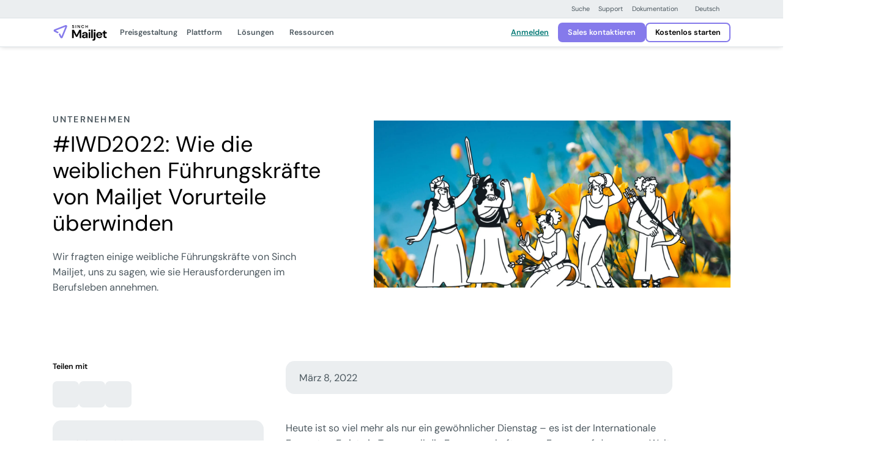

--- FILE ---
content_type: text/html; charset=UTF-8
request_url: https://www.mailjet.com/de/blog/unternehmen/iwd2021-pathwire/
body_size: 50661
content:
<!DOCTYPE html>
<html lang="de-DE">
<!--[if lt IE 7]> <html class="no-js lt-ie9 lt-ie8 lt-ie7" lang="en"> <![endif]-->
<!--[if IE 7]>    <html class="no-js lt-ie9 lt-ie8" lang="en"> <![endif]-->
<!--[if IE 8]>    <html class="no-js lt-ie9" lang="en"> <![endif]-->
<!--[if gt IE 8]> <html class="no-js" lang="en"> <![endif]-->

<head><meta http-equiv="content-type" content="text/html; charset=utf-8"><script>if(navigator.userAgent.match(/MSIE|Internet Explorer/i)||navigator.userAgent.match(/Trident\/7\..*?rv:11/i)){var href=document.location.href;if(!href.match(/[?&]nowprocket/)){if(href.indexOf("?")==-1){if(href.indexOf("#")==-1){document.location.href=href+"?nowprocket=1"}else{document.location.href=href.replace("#","?nowprocket=1#")}}else{if(href.indexOf("#")==-1){document.location.href=href+"&nowprocket=1"}else{document.location.href=href.replace("#","&nowprocket=1#")}}}}</script><script>(()=>{class RocketLazyLoadScripts{constructor(){this.v="2.0.4",this.userEvents=["keydown","keyup","mousedown","mouseup","mousemove","mouseover","mouseout","touchmove","touchstart","touchend","touchcancel","wheel","click","dblclick","input"],this.attributeEvents=["onblur","onclick","oncontextmenu","ondblclick","onfocus","onmousedown","onmouseenter","onmouseleave","onmousemove","onmouseout","onmouseover","onmouseup","onmousewheel","onscroll","onsubmit"]}async t(){this.i(),this.o(),/iP(ad|hone)/.test(navigator.userAgent)&&this.h(),this.u(),this.l(this),this.m(),this.k(this),this.p(this),this._(),await Promise.all([this.R(),this.L()]),this.lastBreath=Date.now(),this.S(this),this.P(),this.D(),this.O(),this.M(),await this.C(this.delayedScripts.normal),await this.C(this.delayedScripts.defer),await this.C(this.delayedScripts.async),await this.T(),await this.F(),await this.j(),await this.A(),window.dispatchEvent(new Event("rocket-allScriptsLoaded")),this.everythingLoaded=!0,this.lastTouchEnd&&await new Promise(t=>setTimeout(t,500-Date.now()+this.lastTouchEnd)),this.I(),this.H(),this.U(),this.W()}i(){this.CSPIssue=sessionStorage.getItem("rocketCSPIssue"),document.addEventListener("securitypolicyviolation",t=>{this.CSPIssue||"script-src-elem"!==t.violatedDirective||"data"!==t.blockedURI||(this.CSPIssue=!0,sessionStorage.setItem("rocketCSPIssue",!0))},{isRocket:!0})}o(){window.addEventListener("pageshow",t=>{this.persisted=t.persisted,this.realWindowLoadedFired=!0},{isRocket:!0}),window.addEventListener("pagehide",()=>{this.onFirstUserAction=null},{isRocket:!0})}h(){let t;function e(e){t=e}window.addEventListener("touchstart",e,{isRocket:!0}),window.addEventListener("touchend",function i(o){o.changedTouches[0]&&t.changedTouches[0]&&Math.abs(o.changedTouches[0].pageX-t.changedTouches[0].pageX)<10&&Math.abs(o.changedTouches[0].pageY-t.changedTouches[0].pageY)<10&&o.timeStamp-t.timeStamp<200&&(window.removeEventListener("touchstart",e,{isRocket:!0}),window.removeEventListener("touchend",i,{isRocket:!0}),"INPUT"===o.target.tagName&&"text"===o.target.type||(o.target.dispatchEvent(new TouchEvent("touchend",{target:o.target,bubbles:!0})),o.target.dispatchEvent(new MouseEvent("mouseover",{target:o.target,bubbles:!0})),o.target.dispatchEvent(new PointerEvent("click",{target:o.target,bubbles:!0,cancelable:!0,detail:1,clientX:o.changedTouches[0].clientX,clientY:o.changedTouches[0].clientY})),event.preventDefault()))},{isRocket:!0})}q(t){this.userActionTriggered||("mousemove"!==t.type||this.firstMousemoveIgnored?"keyup"===t.type||"mouseover"===t.type||"mouseout"===t.type||(this.userActionTriggered=!0,this.onFirstUserAction&&this.onFirstUserAction()):this.firstMousemoveIgnored=!0),"click"===t.type&&t.preventDefault(),t.stopPropagation(),t.stopImmediatePropagation(),"touchstart"===this.lastEvent&&"touchend"===t.type&&(this.lastTouchEnd=Date.now()),"click"===t.type&&(this.lastTouchEnd=0),this.lastEvent=t.type,t.composedPath&&t.composedPath()[0].getRootNode()instanceof ShadowRoot&&(t.rocketTarget=t.composedPath()[0]),this.savedUserEvents.push(t)}u(){this.savedUserEvents=[],this.userEventHandler=this.q.bind(this),this.userEvents.forEach(t=>window.addEventListener(t,this.userEventHandler,{passive:!1,isRocket:!0})),document.addEventListener("visibilitychange",this.userEventHandler,{isRocket:!0})}U(){this.userEvents.forEach(t=>window.removeEventListener(t,this.userEventHandler,{passive:!1,isRocket:!0})),document.removeEventListener("visibilitychange",this.userEventHandler,{isRocket:!0}),this.savedUserEvents.forEach(t=>{(t.rocketTarget||t.target).dispatchEvent(new window[t.constructor.name](t.type,t))})}m(){const t="return false",e=Array.from(this.attributeEvents,t=>"data-rocket-"+t),i="["+this.attributeEvents.join("],[")+"]",o="[data-rocket-"+this.attributeEvents.join("],[data-rocket-")+"]",s=(e,i,o)=>{o&&o!==t&&(e.setAttribute("data-rocket-"+i,o),e["rocket"+i]=new Function("event",o),e.setAttribute(i,t))};new MutationObserver(t=>{for(const n of t)"attributes"===n.type&&(n.attributeName.startsWith("data-rocket-")||this.everythingLoaded?n.attributeName.startsWith("data-rocket-")&&this.everythingLoaded&&this.N(n.target,n.attributeName.substring(12)):s(n.target,n.attributeName,n.target.getAttribute(n.attributeName))),"childList"===n.type&&n.addedNodes.forEach(t=>{if(t.nodeType===Node.ELEMENT_NODE)if(this.everythingLoaded)for(const i of[t,...t.querySelectorAll(o)])for(const t of i.getAttributeNames())e.includes(t)&&this.N(i,t.substring(12));else for(const e of[t,...t.querySelectorAll(i)])for(const t of e.getAttributeNames())this.attributeEvents.includes(t)&&s(e,t,e.getAttribute(t))})}).observe(document,{subtree:!0,childList:!0,attributeFilter:[...this.attributeEvents,...e]})}I(){this.attributeEvents.forEach(t=>{document.querySelectorAll("[data-rocket-"+t+"]").forEach(e=>{this.N(e,t)})})}N(t,e){const i=t.getAttribute("data-rocket-"+e);i&&(t.setAttribute(e,i),t.removeAttribute("data-rocket-"+e))}k(t){Object.defineProperty(HTMLElement.prototype,"onclick",{get(){return this.rocketonclick||null},set(e){this.rocketonclick=e,this.setAttribute(t.everythingLoaded?"onclick":"data-rocket-onclick","this.rocketonclick(event)")}})}S(t){function e(e,i){let o=e[i];e[i]=null,Object.defineProperty(e,i,{get:()=>o,set(s){t.everythingLoaded?o=s:e["rocket"+i]=o=s}})}e(document,"onreadystatechange"),e(window,"onload"),e(window,"onpageshow");try{Object.defineProperty(document,"readyState",{get:()=>t.rocketReadyState,set(e){t.rocketReadyState=e},configurable:!0}),document.readyState="loading"}catch(t){console.log("WPRocket DJE readyState conflict, bypassing")}}l(t){this.originalAddEventListener=EventTarget.prototype.addEventListener,this.originalRemoveEventListener=EventTarget.prototype.removeEventListener,this.savedEventListeners=[],EventTarget.prototype.addEventListener=function(e,i,o){o&&o.isRocket||!t.B(e,this)&&!t.userEvents.includes(e)||t.B(e,this)&&!t.userActionTriggered||e.startsWith("rocket-")||t.everythingLoaded?t.originalAddEventListener.call(this,e,i,o):(t.savedEventListeners.push({target:this,remove:!1,type:e,func:i,options:o}),"mouseenter"!==e&&"mouseleave"!==e||t.originalAddEventListener.call(this,e,t.savedUserEvents.push,o))},EventTarget.prototype.removeEventListener=function(e,i,o){o&&o.isRocket||!t.B(e,this)&&!t.userEvents.includes(e)||t.B(e,this)&&!t.userActionTriggered||e.startsWith("rocket-")||t.everythingLoaded?t.originalRemoveEventListener.call(this,e,i,o):t.savedEventListeners.push({target:this,remove:!0,type:e,func:i,options:o})}}J(t,e){this.savedEventListeners=this.savedEventListeners.filter(i=>{let o=i.type,s=i.target||window;return e!==o||t!==s||(this.B(o,s)&&(i.type="rocket-"+o),this.$(i),!1)})}H(){EventTarget.prototype.addEventListener=this.originalAddEventListener,EventTarget.prototype.removeEventListener=this.originalRemoveEventListener,this.savedEventListeners.forEach(t=>this.$(t))}$(t){t.remove?this.originalRemoveEventListener.call(t.target,t.type,t.func,t.options):this.originalAddEventListener.call(t.target,t.type,t.func,t.options)}p(t){let e;function i(e){return t.everythingLoaded?e:e.split(" ").map(t=>"load"===t||t.startsWith("load.")?"rocket-jquery-load":t).join(" ")}function o(o){function s(e){const s=o.fn[e];o.fn[e]=o.fn.init.prototype[e]=function(){return this[0]===window&&t.userActionTriggered&&("string"==typeof arguments[0]||arguments[0]instanceof String?arguments[0]=i(arguments[0]):"object"==typeof arguments[0]&&Object.keys(arguments[0]).forEach(t=>{const e=arguments[0][t];delete arguments[0][t],arguments[0][i(t)]=e})),s.apply(this,arguments),this}}if(o&&o.fn&&!t.allJQueries.includes(o)){const e={DOMContentLoaded:[],"rocket-DOMContentLoaded":[]};for(const t in e)document.addEventListener(t,()=>{e[t].forEach(t=>t())},{isRocket:!0});o.fn.ready=o.fn.init.prototype.ready=function(i){function s(){parseInt(o.fn.jquery)>2?setTimeout(()=>i.bind(document)(o)):i.bind(document)(o)}return"function"==typeof i&&(t.realDomReadyFired?!t.userActionTriggered||t.fauxDomReadyFired?s():e["rocket-DOMContentLoaded"].push(s):e.DOMContentLoaded.push(s)),o([])},s("on"),s("one"),s("off"),t.allJQueries.push(o)}e=o}t.allJQueries=[],o(window.jQuery),Object.defineProperty(window,"jQuery",{get:()=>e,set(t){o(t)}})}P(){const t=new Map;document.write=document.writeln=function(e){const i=document.currentScript,o=document.createRange(),s=i.parentElement;let n=t.get(i);void 0===n&&(n=i.nextSibling,t.set(i,n));const c=document.createDocumentFragment();o.setStart(c,0),c.appendChild(o.createContextualFragment(e)),s.insertBefore(c,n)}}async R(){return new Promise(t=>{this.userActionTriggered?t():this.onFirstUserAction=t})}async L(){return new Promise(t=>{document.addEventListener("DOMContentLoaded",()=>{this.realDomReadyFired=!0,t()},{isRocket:!0})})}async j(){return this.realWindowLoadedFired?Promise.resolve():new Promise(t=>{window.addEventListener("load",t,{isRocket:!0})})}M(){this.pendingScripts=[];this.scriptsMutationObserver=new MutationObserver(t=>{for(const e of t)e.addedNodes.forEach(t=>{"SCRIPT"!==t.tagName||t.noModule||t.isWPRocket||this.pendingScripts.push({script:t,promise:new Promise(e=>{const i=()=>{const i=this.pendingScripts.findIndex(e=>e.script===t);i>=0&&this.pendingScripts.splice(i,1),e()};t.addEventListener("load",i,{isRocket:!0}),t.addEventListener("error",i,{isRocket:!0}),setTimeout(i,1e3)})})})}),this.scriptsMutationObserver.observe(document,{childList:!0,subtree:!0})}async F(){await this.X(),this.pendingScripts.length?(await this.pendingScripts[0].promise,await this.F()):this.scriptsMutationObserver.disconnect()}D(){this.delayedScripts={normal:[],async:[],defer:[]},document.querySelectorAll("script[type$=rocketlazyloadscript]").forEach(t=>{t.hasAttribute("data-rocket-src")?t.hasAttribute("async")&&!1!==t.async?this.delayedScripts.async.push(t):t.hasAttribute("defer")&&!1!==t.defer||"module"===t.getAttribute("data-rocket-type")?this.delayedScripts.defer.push(t):this.delayedScripts.normal.push(t):this.delayedScripts.normal.push(t)})}async _(){await this.L();let t=[];document.querySelectorAll("script[type$=rocketlazyloadscript][data-rocket-src]").forEach(e=>{let i=e.getAttribute("data-rocket-src");if(i&&!i.startsWith("data:")){i.startsWith("//")&&(i=location.protocol+i);try{const o=new URL(i).origin;o!==location.origin&&t.push({src:o,crossOrigin:e.crossOrigin||"module"===e.getAttribute("data-rocket-type")})}catch(t){}}}),t=[...new Map(t.map(t=>[JSON.stringify(t),t])).values()],this.Y(t,"preconnect")}async G(t){if(await this.K(),!0!==t.noModule||!("noModule"in HTMLScriptElement.prototype))return new Promise(e=>{let i;function o(){(i||t).setAttribute("data-rocket-status","executed"),e()}try{if(navigator.userAgent.includes("Firefox/")||""===navigator.vendor||this.CSPIssue)i=document.createElement("script"),[...t.attributes].forEach(t=>{let e=t.nodeName;"type"!==e&&("data-rocket-type"===e&&(e="type"),"data-rocket-src"===e&&(e="src"),i.setAttribute(e,t.nodeValue))}),t.text&&(i.text=t.text),t.nonce&&(i.nonce=t.nonce),i.hasAttribute("src")?(i.addEventListener("load",o,{isRocket:!0}),i.addEventListener("error",()=>{i.setAttribute("data-rocket-status","failed-network"),e()},{isRocket:!0}),setTimeout(()=>{i.isConnected||e()},1)):(i.text=t.text,o()),i.isWPRocket=!0,t.parentNode.replaceChild(i,t);else{const i=t.getAttribute("data-rocket-type"),s=t.getAttribute("data-rocket-src");i?(t.type=i,t.removeAttribute("data-rocket-type")):t.removeAttribute("type"),t.addEventListener("load",o,{isRocket:!0}),t.addEventListener("error",i=>{this.CSPIssue&&i.target.src.startsWith("data:")?(console.log("WPRocket: CSP fallback activated"),t.removeAttribute("src"),this.G(t).then(e)):(t.setAttribute("data-rocket-status","failed-network"),e())},{isRocket:!0}),s?(t.fetchPriority="high",t.removeAttribute("data-rocket-src"),t.src=s):t.src="data:text/javascript;base64,"+window.btoa(unescape(encodeURIComponent(t.text)))}}catch(i){t.setAttribute("data-rocket-status","failed-transform"),e()}});t.setAttribute("data-rocket-status","skipped")}async C(t){const e=t.shift();return e?(e.isConnected&&await this.G(e),this.C(t)):Promise.resolve()}O(){this.Y([...this.delayedScripts.normal,...this.delayedScripts.defer,...this.delayedScripts.async],"preload")}Y(t,e){this.trash=this.trash||[];let i=!0;var o=document.createDocumentFragment();t.forEach(t=>{const s=t.getAttribute&&t.getAttribute("data-rocket-src")||t.src;if(s&&!s.startsWith("data:")){const n=document.createElement("link");n.href=s,n.rel=e,"preconnect"!==e&&(n.as="script",n.fetchPriority=i?"high":"low"),t.getAttribute&&"module"===t.getAttribute("data-rocket-type")&&(n.crossOrigin=!0),t.crossOrigin&&(n.crossOrigin=t.crossOrigin),t.integrity&&(n.integrity=t.integrity),t.nonce&&(n.nonce=t.nonce),o.appendChild(n),this.trash.push(n),i=!1}}),document.head.appendChild(o)}W(){this.trash.forEach(t=>t.remove())}async T(){try{document.readyState="interactive"}catch(t){}this.fauxDomReadyFired=!0;try{await this.K(),this.J(document,"readystatechange"),document.dispatchEvent(new Event("rocket-readystatechange")),await this.K(),document.rocketonreadystatechange&&document.rocketonreadystatechange(),await this.K(),this.J(document,"DOMContentLoaded"),document.dispatchEvent(new Event("rocket-DOMContentLoaded")),await this.K(),this.J(window,"DOMContentLoaded"),window.dispatchEvent(new Event("rocket-DOMContentLoaded"))}catch(t){console.error(t)}}async A(){try{document.readyState="complete"}catch(t){}try{await this.K(),this.J(document,"readystatechange"),document.dispatchEvent(new Event("rocket-readystatechange")),await this.K(),document.rocketonreadystatechange&&document.rocketonreadystatechange(),await this.K(),this.J(window,"load"),window.dispatchEvent(new Event("rocket-load")),await this.K(),window.rocketonload&&window.rocketonload(),await this.K(),this.allJQueries.forEach(t=>t(window).trigger("rocket-jquery-load")),await this.K(),this.J(window,"pageshow");const t=new Event("rocket-pageshow");t.persisted=this.persisted,window.dispatchEvent(t),await this.K(),window.rocketonpageshow&&window.rocketonpageshow({persisted:this.persisted})}catch(t){console.error(t)}}async K(){Date.now()-this.lastBreath>45&&(await this.X(),this.lastBreath=Date.now())}async X(){return document.hidden?new Promise(t=>setTimeout(t)):new Promise(t=>requestAnimationFrame(t))}B(t,e){return e===document&&"readystatechange"===t||(e===document&&"DOMContentLoaded"===t||(e===window&&"DOMContentLoaded"===t||(e===window&&"load"===t||e===window&&"pageshow"===t)))}static run(){(new RocketLazyLoadScripts).t()}}RocketLazyLoadScripts.run()})();</script>
    <title>
        Wie die weiblichen Führungskräfte von Mailjet Vorurteile überwinden | Mailjet    </title>
<style id="rocket-critical-css">.test{color:dark}</style>

    
    <meta name="viewport" content="width=device-width, initial-scale=1.0, maximum-scale=3.0">
    <link rel="icon" type="image/png" href="https://www.mailjet.com/wp-content/themes/simpletexting-theme-blank/assets/favicon/android-chrome-192x192.png" sizes="192x192">
    <link rel="icon" type="image/png" href="https://www.mailjet.com/wp-content/themes/simpletexting-theme-blank/assets/favicon/android-chrome-512x512.png" sizes="512x512">
    <link rel="icon" type="image/x-icon" href="https://www.mailjet.com/wp-content/themes/simpletexting-theme-blank/assets/favicon/favicon.ico">
    <link rel="icon" type="image/png" href="https://www.mailjet.com/wp-content/themes/simpletexting-theme-blank/assets/favicon/favicon-16x16.png" sizes="16x16">
    <link rel="icon" type="image/png" href="https://www.mailjet.com/wp-content/themes/simpletexting-theme-blank/assets/favicon/favicon-32x32.png" sizes="32x32">
    <link rel="apple-touch-icon" type="image/png" href="https://www.mailjet.com/wp-content/themes/simpletexting-theme-blank/assets/favicon/apple-touch-icon-180x180.png" sizes="180x180">
    <link rel="apple-touch-icon" type="image/png" href="https://www.mailjet.com/wp-content/themes/simpletexting-theme-blank/assets/favicon/apple-touch-icon-512x512.png" sizes="512x512">
        <link rel="preload"
        href="https://www.mailjet.com/wp-content/plugins/sinch-core/assets/fonts/dm-sans-regular.woff2"
        as="font"
        type="font/woff2"
        crossorigin="anonymous">

    <link rel="preload"
        href="https://www.mailjet.com/wp-content/plugins/sinch-core/assets/fonts/dm-sans-semibold.woff2"
        as="font"
        type="font/woff2"
        crossorigin="anonymous">

    <meta name='robots' content='index, follow, max-image-preview:large, max-snippet:-1, max-video-preview:-1' />
	<style>img:is([sizes="auto" i], [sizes^="auto," i]) { contain-intrinsic-size: 3000px 1500px }</style>
	
	<!-- This site is optimized with the Yoast SEO plugin v26.1.1 - https://yoast.com/wordpress/plugins/seo/ -->
	<meta name="description" content="Wir fragten einige weibliche Führungskräfte von Sinch Mailjet, uns zu sagen, wie sie Herausforderungen im Berufsleben annehmen." />
	<link rel="canonical" href="https://www.mailjet.com/de/blog/unternehmen/iwd2021-pathwire/" />
	<meta property="og:locale" content="de_DE" />
	<meta property="og:type" content="article" />
	<meta property="og:title" content="Wie die weiblichen Führungskräfte von Mailjet Vorurteile überwinden | Mailjet" />
	<meta property="og:description" content="Wir fragten einige weibliche Führungskräfte von Sinch Mailjet, uns zu sagen, wie sie Herausforderungen im Berufsleben annehmen." />
	<meta property="og:url" content="https://www.mailjet.com/de/blog/unternehmen/iwd2021-pathwire/" />
	<meta property="og:site_name" content="Mailjet: E-Mail-Zustelldienst für Marketing- und Entwicklerteams" />
	<meta property="article:modified_time" content="2025-12-19T11:22:45+00:00" />
	<meta property="og:image" content="https://www.mailjet.com/wp-content/uploads/2025/05/International_Woman_s_Day_-_Version_1.jpg" />
	<meta property="og:image:width" content="2048" />
	<meta property="og:image:height" content="960" />
	<meta property="og:image:type" content="image/jpeg" />
	<meta name="twitter:card" content="summary_large_image" />
	<script type="application/ld+json" class="yoast-schema-graph">{"@context":"https://schema.org","@graph":[{"@type":"WebPage","@id":"https://www.mailjet.com/de/blog/unternehmen/iwd2021-pathwire/","url":"https://www.mailjet.com/de/blog/unternehmen/iwd2021-pathwire/","name":"Wie die weiblichen Führungskräfte von Mailjet Vorurteile überwinden | Mailjet","isPartOf":{"@id":"https://www.mailjet.com/de/#website"},"primaryImageOfPage":{"@id":"https://www.mailjet.com/de/blog/unternehmen/iwd2021-pathwire/#primaryimage"},"image":{"@id":"https://www.mailjet.com/de/blog/unternehmen/iwd2021-pathwire/#primaryimage"},"thumbnailUrl":"https://www.mailjet.com/wp-content/uploads/2025/05/International_Woman_s_Day_-_Version_1.jpg","datePublished":"2022-03-08T00:00:00+00:00","dateModified":"2025-12-19T11:22:45+00:00","description":"Wir fragten einige weibliche Führungskräfte von Sinch Mailjet, uns zu sagen, wie sie Herausforderungen im Berufsleben annehmen.","breadcrumb":{"@id":"https://www.mailjet.com/de/blog/unternehmen/iwd2021-pathwire/#breadcrumb"},"inLanguage":"de","potentialAction":[{"@type":"ReadAction","target":["https://www.mailjet.com/de/blog/unternehmen/iwd2021-pathwire/"]}]},{"@type":"ImageObject","inLanguage":"de","@id":"https://www.mailjet.com/de/blog/unternehmen/iwd2021-pathwire/#primaryimage","url":"https://www.mailjet.com/wp-content/uploads/2025/05/International_Woman_s_Day_-_Version_1.jpg","contentUrl":"https://www.mailjet.com/wp-content/uploads/2025/05/International_Woman_s_Day_-_Version_1.jpg","width":2048,"height":960},{"@type":"BreadcrumbList","@id":"https://www.mailjet.com/de/blog/unternehmen/iwd2021-pathwire/#breadcrumb","itemListElement":[{"@type":"ListItem","position":1,"name":"Startseite","item":"https://www.mailjet.com/de/"},{"@type":"ListItem","position":2,"name":"Blog","item":"https://www.mailjet.com/de/blog/"},{"@type":"ListItem","position":3,"name":"#IWD2022: Wie die weiblichen Führungskräfte von Mailjet Vorurteile überwinden"}]},{"@type":"WebSite","@id":"https://www.mailjet.com/de/#website","url":"https://www.mailjet.com/de/","name":"Mailjet: Email Delivery Service for Marketing & Developer Teams","description":"Gestalten und versenden Sie Ihre E-Mail-Marketing-Kampagnen, Newsletter und sonstigen Kampagnen mit der intuitiven Mailjet-Plattform.","publisher":{"@id":"https://www.mailjet.com/de/#organization"},"potentialAction":[{"@type":"SearchAction","target":{"@type":"EntryPoint","urlTemplate":"https://www.mailjet.com/de/?s={search_term_string}"},"query-input":{"@type":"PropertyValueSpecification","valueRequired":true,"valueName":"search_term_string"}}],"inLanguage":"de"},{"@type":"Organization","@id":"https://www.mailjet.com/de/#organization","name":"Mailjet: Email Delivery Service for Marketing & Developer Teams","url":"https://www.mailjet.com/de/","logo":{"@type":"ImageObject","inLanguage":"de","@id":"https://www.mailjet.com/de/#/schema/logo/image/","url":"https://www.mailjet.com/wp-content/uploads/2025/06/logo-mailjet-sinch.svg","contentUrl":"https://www.mailjet.com/wp-content/uploads/2025/06/logo-mailjet-sinch.svg","width":1,"height":1,"caption":"Mailjet: Email Delivery Service for Marketing & Developer Teams"},"image":{"@id":"https://www.mailjet.com/de/#/schema/logo/image/"}}]}</script>
	<!-- / Yoast SEO plugin. -->



<link rel="https://api.w.org/" href="https://www.mailjet.com/de/wp-json/" /><link rel="alternate" title="JSON" type="application/json" href="https://www.mailjet.com/de/wp-json/wp/v2/blog/33540" /><link rel="EditURI" type="application/rsd+xml" title="RSD" href="https://www.mailjet.com/xmlrpc.php?rsd" />
<link rel='shortlink' href='https://www.mailjet.com/de/?p=33540' />
<link rel="alternate" title="oEmbed (JSON)" type="application/json+oembed" href="https://www.mailjet.com/de/wp-json/oembed/1.0/embed?url=https%3A%2F%2Fwww.mailjet.com%2Fde%2Fblog%2Funternehmen%2Fiwd2021-pathwire%2F" />
<link rel="alternate" title="oEmbed (XML)" type="text/xml+oembed" href="https://www.mailjet.com/de/wp-json/oembed/1.0/embed?url=https%3A%2F%2Fwww.mailjet.com%2Fde%2Fblog%2Funternehmen%2Fiwd2021-pathwire%2F&#038;format=xml" />
<meta name="generator" content="WPML ver:4.8.2 stt:70,4,3,2;" />
<link rel="icon" href="https://www.mailjet.com/wp-content/uploads/2025/04/cropped-mailjet-favicon-32x32.png" sizes="32x32" />
<link rel="icon" href="https://www.mailjet.com/wp-content/uploads/2025/04/cropped-mailjet-favicon-192x192.png" sizes="192x192" />
<link rel="apple-touch-icon" href="https://www.mailjet.com/wp-content/uploads/2025/04/cropped-mailjet-favicon-180x180.png" />
<meta name="msapplication-TileImage" content="https://www.mailjet.com/wp-content/uploads/2025/04/cropped-mailjet-favicon-270x270.png" />
<noscript><style id="rocket-lazyload-nojs-css">.rll-youtube-player, [data-lazy-src]{display:none !important;}</style></noscript><script type="rocketlazyloadscript">
/*! loadCSS rel=preload polyfill. [c]2017 Filament Group, Inc. MIT License */
(function(w){"use strict";if(!w.loadCSS){w.loadCSS=function(){}}
var rp=loadCSS.relpreload={};rp.support=(function(){var ret;try{ret=w.document.createElement("link").relList.supports("preload")}catch(e){ret=!1}
return function(){return ret}})();rp.bindMediaToggle=function(link){var finalMedia=link.media||"all";function enableStylesheet(){link.media=finalMedia}
if(link.addEventListener){link.addEventListener("load",enableStylesheet)}else if(link.attachEvent){link.attachEvent("onload",enableStylesheet)}
setTimeout(function(){link.rel="stylesheet";link.media="only x"});setTimeout(enableStylesheet,3000)};rp.poly=function(){if(rp.support()){return}
var links=w.document.getElementsByTagName("link");for(var i=0;i<links.length;i++){var link=links[i];if(link.rel==="preload"&&link.getAttribute("as")==="style"&&!link.getAttribute("data-loadcss")){link.setAttribute("data-loadcss",!0);rp.bindMediaToggle(link)}}};if(!rp.support()){rp.poly();var run=w.setInterval(rp.poly,500);if(w.addEventListener){w.addEventListener("load",function(){rp.poly();w.clearInterval(run)})}else if(w.attachEvent){w.attachEvent("onload",function(){rp.poly();w.clearInterval(run)})}}
if(typeof exports!=="undefined"){exports.loadCSS=loadCSS}
else{w.loadCSS=loadCSS}}(typeof global!=="undefined"?global:this))
</script>    <script nowprocket>
        // Initialize site scripts as an empty array
        // Each script will push itself into the array as an object with name and type keys
        let siteScripts = [];
    </script>

    
    <style>
  /* latin */

  /* Mobile (optional) */
  @media (max-width: 767.98px) {
    @font-face {
      font-family: 'DM Sans';
      font-style: normal;
      font-weight: 400;
      src: url('https://www.mailjet.com/wp-content/plugins/sinch-core/assets/fonts/dm-sans-regular.woff2') format('woff2');
      unicode-range: U+0000-00FF, U+0131, U+0152-0153, U+02BB-02BC, U+02C6, U+02DA, U+02DC, U+0304, U+0308, U+0329, U+2000-206F, U+2074, U+20AC, U+2122, U+2191, U+2193, U+2212, U+2215, U+FEFF, U+FFFD;
      font-display: optional;
    }

    @font-face {
      font-family: 'DM Sans';
      font-style: normal;
      font-weight: 600;
      src: url('https://www.mailjet.com/wp-content/plugins/sinch-core/assets/fonts/dm-sans-semibold.woff2') format('woff2');
      unicode-range: U+0000-00FF, U+0131, U+0152-0153, U+02BB-02BC, U+02C6, U+02DA, U+02DC, U+0304, U+0308, U+0329, U+2000-206F, U+2074, U+20AC, U+2122, U+2191, U+2193, U+2212, U+2215, U+FEFF, U+FFFD;
      font-display: optional;
    }
  }

  /* Desktop (fallback) */
  @media (min-width: 768px) {
    @font-face {
      font-family: 'DM Sans';
      font-style: normal;
      font-weight: 400;
      src: url('https://www.mailjet.com/wp-content/plugins/sinch-core/assets/fonts/dm-sans-regular.woff2') format('woff2');
      unicode-range: U+0000-00FF, U+0131, U+0152-0153, U+02BB-02BC, U+02C6, U+02DA, U+02DC, U+0304, U+0308, U+0329, U+2000-206F, U+2074, U+20AC, U+2122, U+2191, U+2193, U+2212, U+2215, U+FEFF, U+FFFD;
      font-display: fallback;
    }

    @font-face {
      font-family: 'DM Sans';
      font-style: normal;
      font-weight: 600;
      src: url('https://www.mailjet.com/wp-content/plugins/sinch-core/assets/fonts/dm-sans-semibold.woff2') format('woff2');
      unicode-range: U+0000-00FF, U+0131, U+0152-0153, U+02BB-02BC, U+02C6, U+02DA, U+02DC, U+0304, U+0308, U+0329, U+2000-206F, U+2074, U+20AC, U+2122, U+2191, U+2193, U+2212, U+2215, U+FEFF, U+FFFD;
      font-display: fallback;
    }
  }

  </style>
    <style>
        body{--scrollbar-width:0px;--prenav-height:0px;--search-height:55px;--nav-height:53px;--fixed-content-height:var(--offer-bar-dynamic-height, 0px);--header-scrolled-height:calc(
      var(--nav-height) + var(--fixed-content-height)
  );--header-height:var(--header-scrolled-height);--header-height-main:calc(
      var(--header-height) - var(--subnav-height, 0px)
  );--body-padding-top:calc(
      var(--nav-height, 0px) + var(--prenav-height, 0px) +
          var(--fixed-content-height, 0px) + var(--subnav-height, 0px)
  );transition:padding-top .3s ease-out;padding-top:var(--body-padding-top)}body.is-scrolled-top,body.scrolling-up{--header-height:calc(
      var(--header-scrolled-height) + var(--prenav-height)
  )}@media (min-width:768px){body{--prenav-height:33px}}@media (min-width:1200px){body{--search-height:87px}}.menu-background{position:fixed;top:0;left:0;right:var(--scrollbar-width);height:0}.menu-backdrop{position:fixed;top:0;left:0;bottom:0;right:0;display:block;opacity:0;visibility:hidden;pointer-events:none}.nav-search{display:none;opacity:0;visibility:hidden}.top-prenav{background-color:#ebeef0;border-bottom:1px solid #dce2e5;z-index:1031;position:fixed;left:0;right:0;top:calc(var(--fixed-content-height) + var(--prenav-height) * -1);transition:top .3s ease-out}body.is-scrolled-top .top-prenav,body.scrolling-up .top-prenav{top:var(--fixed-content-height)}@media (max-width:767.98px){.top-prenav{display:none}}.top-prenav .top-prenav__menu{--menu-items-gap:0;--menu-item-font-size:0.75rem;--menu-item-line-height:1.25rem;--menu-item-padding:0.375rem 0.5rem;--menu-item-chevron-size:0.75rem;--menu-item-font-weight:400}.top-nav{--top-nav-box-shadow:0 0.125rem 0.5rem -0.125rem rgba(0, 0, 0, 0.16);--top-nav-border-bottom-width:1px;min-height:var(--nav-height);background-color:#fff;border-bottom:var(--top-nav-border-bottom-width) solid #dce2e5;box-shadow:var(--top-nav-box-shadow);z-index:1030;position:fixed;left:0;right:0;top:var(--fixed-content-height);display:flex;align-items:center;transition:top .3s ease-out}body.is-scrolled-top .top-nav,body.scrolling-up .top-nav{top:calc(var(--prenav-height) + var(--fixed-content-height))}.top-nav .menu-item-separator{background-color:#808a91;border-radius:50rem;width:1px;height:1.5rem}@media (max-width:1199.98px){.top-nav .top-nav__offcanvas{padding:0!important;overflow:hidden}.top-nav .top-nav__row>:not(.top-nav__logo-wrap){flex-grow:1;flex-basis:0%!important}}.top-nav .top-nav__offcanvas-toggler{height:calc(var(--nav-height) - var(--top-nav-border-bottom-width));width:var(--nav-height);display:block;-webkit-appearance:none;-moz-appearance:none;appearance:none;border:none;border-inline-end:var(--top-nav-border-bottom-width) solid #dce2e5;background-color:#857aeb;margin-inline-start:calc(var(--sinch-gutter-x,.75rem) * -1);padding:0;position:relative;cursor:pointer;display:flex;align-items:center;justify-content:center}@media (hover:hover) and (pointer:fine){.top-nav .top-nav__offcanvas-toggler:focus-visible,.top-nav .top-nav__offcanvas-toggler:hover{background-color:#a89bfa}}.top-nav .top-nav__offcanvas-toggler span{background-color:#fff;border-radius:3px;display:block;height:3px;margin-right:0;opacity:1;transition:width .2s ease-out,height .2s ease-out,top .2s ease-out,margin-right .2s ease-out;width:21px;position:relative}.top-nav .top-nav__offcanvas-toggler span:after,.top-nav .top-nav__offcanvas-toggler span:before{content:"";position:absolute;background-color:#fff;border-radius:3px;display:block;height:3px;margin-right:0;opacity:1;transition:transform .2s ease-out,width .2s ease-out,height .2s ease-out,top .2s ease-out,margin-top .2s ease-out;width:21px}.top-nav .top-nav__offcanvas-toggler span:before{top:-7.7px}.top-nav .top-nav__offcanvas-toggler span:after{top:7.7px}.top-nav .top-nav__offcanvas-toggler[aria-expanded=true] span{margin-right:24px;width:0;height:0}.top-nav .top-nav__offcanvas-toggler[aria-expanded=true] span:after,.top-nav .top-nav__offcanvas-toggler[aria-expanded=true] span:before{margin-top:-.5875rem;top:0;width:24px}.top-nav .top-nav__offcanvas-toggler[aria-expanded=true] span:before{transform:translateY(.525rem) rotate(45deg)}.top-nav .top-nav__offcanvas-toggler[aria-expanded=true] span:after{transform:translateY(.525rem) rotate(-45deg)}.top-nav .top-nav__header_mobile_action_secondary{height:calc(var(--nav-height) - var(--top-nav-border-bottom-width));width:var(--nav-height);display:block;-webkit-appearance:none;-moz-appearance:none;appearance:none;border:none;border-inline-start:var(--top-nav-border-bottom-width) solid #dce2e5;background-color:#ebeef0;color:#808a91;margin-inline-end:calc(var(--sinch-gutter-x,.75rem) * -1);padding:0;position:relative;cursor:pointer;display:flex;align-items:center;justify-content:center;transition:color .2s ease-out,background-color .2s ease-out!important}.top-nav .top-nav__header_mobile_action_secondary.top-nav__header_mobile_action_left{margin-inline-end:0;margin-inline-start:calc(var(--sinch-gutter-x,.75rem) * -1)}.top-nav .top-nav__header_mobile_action_secondary svg{width:1.5rem;height:1.5rem}@media (hover:hover) and (pointer:fine){.top-nav .top-nav__header_mobile_action_secondary:focus-visible,.top-nav .top-nav__header_mobile_action_secondary:hover{background-color:#dce2e5;color:#1a2126}}nav .navbar-menu{--menu-items-gap:0.5rem;--menu-item-font-size:0.875rem;--menu-item-line-height:1.25rem;--menu-item-padding:1rem 0.5rem;--menu-item-color:#4B575E;--menu-item-color-hover:#000;--menu-item-font-weight:600;--menu-item-chevron-size:0.75rem;--menu-item-chevron-color:#9EA9B0;--menu-item-chevron-color-hover:#808A91;margin:0;padding:0;display:flex;list-style:none;gap:var(--menu-items-gap)}nav .navbar-menu>li{display:flex}nav .navbar-menu>li>a{font-size:var(--menu-item-font-size);line-height:var(--menu-item-line-height);padding:var(--menu-item-padding);color:var(--menu-item-color);font-weight:var(--menu-item-font-weight);display:flex;align-items:center;gap:.25rem;text-decoration:none;transition:color .2s ease-out;cursor:pointer;position:relative}nav .navbar-menu>li>a .menu-item__dropdown_chevron{width:var(--menu-item-chevron-size);height:var(--menu-item-chevron-size);color:var(--menu-item-chevron-color);transition:transform .2s ease-out,color .2s ease-out,opacity .2s ease-out;transform:rotate(0)}nav .navbar-menu>li>a .menu-item__icon svg{transition:transform .2s ease-out,color .2s ease-out,opacity .2s ease-out;width:1rem;height:1rem;color:#9ea9b0}nav .navbar-menu>li>a:after{content:"";position:absolute;bottom:-1px;left:0;right:100%;height:2px;display:block;background-color:#857aeb;transition:right .2s ease-out}@media (hover:hover) and (pointer:fine){nav .navbar-menu>li>a:focus-visible,nav .navbar-menu>li>a:hover{color:var(--menu-item-color-hover)}nav .navbar-menu>li>a:focus-visible .menu-item__dropdown_chevron,nav .navbar-menu>li>a:hover .menu-item__dropdown_chevron{color:var(--menu-item-chevron-color-hover)}nav .navbar-menu>li>a:focus-visible .menu-item__icon svg,nav .navbar-menu>li>a:hover .menu-item__icon svg{color:#808a91}}nav .navbar-menu>li>a.active{color:var(--menu-item-color-hover)}nav .navbar-menu>li>a.active .menu-item__dropdown_chevron{transform:rotate(-180deg);color:var(--menu-item-chevron-color-hover)}nav .navbar-menu>li>a.active .menu-item__icon svg{color:#808a91}nav .navbar-menu>li>a.active:after{right:0}@media (max-width:1199.98px){.navbar-menu-mobile{flex-direction:column;align-items:stretch;gap:0}}.menu-item__dropdown{position:relative}.menu-item__dropdown .menu-item__dropdown-body{visibility:hidden;display:none;opacity:0}.btn.btn-light{--sinch-btn-color:#4B575E;--sinch-btn-bg:#EBEEF0;--sinch-btn-border-color:#EBEEF0;--sinch-btn-light-active-color:#000;--sinch-btn-active-bg:#DCE2E5;--sinch-btn-active-border-color:#DCE2E5;--sinch-btn-light-hover-color:#000;--sinch-btn-hover-bg:#F7F9FA;--sinch-btn-hover-border-color:#F7F9FA}@media (hover:hover) and (pointer:fine){.btn.btn-light:hover,a:hover .btn.btn-light:not(a),button:hover .btn.btn-light:not(button){--sinch-btn-color:var(--sinch-btn-light-hover-color)}}.btn-check:checked+.btn.btn-light,.btn.btn-light.active,.btn.btn-light.show,.btn.btn-light:first-child:active,:not(.btn-check)+.btn.btn-light:active{--sinch-btn-color:var(--sinch-btn-light-active-color)}[data-theme=dark] .btn.btn-light{--sinch-btn-color:#B7C1C7;--sinch-btn-bg:#000;--sinch-btn-border-color:#000;--sinch-btn-light-active-color:#FFFFFF;--sinch-btn-active-bg:#000;--sinch-btn-active-border-color:#000;--sinch-btn-light-hover-color:#FFFFFF;--sinch-btn-hover-bg:#14181C;--sinch-btn-hover-border-color:#14181C}.btn.btn-light.btn-light-social{--sinch-btn-color:#9EA9B0;--sinch-btn-light-active-color:#808A91;--sinch-btn-light-hover-color:#B7C1C7}[data-theme=dark] .btn.btn-light.btn-light-social{--sinch-btn-color:#626C73;--sinch-btn-light-active-color:#808A91;--sinch-btn-light-hover-color:#4B575E}.btn.btn-icon{--sinch-btn-icon-padding:0.375rem;--sinch-btn-padding-y:var(--sinch-btn-icon-padding);--sinch-btn-padding-x:var(--sinch-btn-icon-padding);--sinch-btn-font-size:1.5rem;--sinch-btn-icon-svg-size:1.5rem;--sinch-btn-border-radius:0.5rem;--sinch-btn-line-height:0!important}.btn.btn-icon svg{width:var(--sinch-btn-icon-svg-size)!important;height:var(--sinch-btn-icon-svg-size)!important}.btn.btn-icon.btn-lg{--sinch-btn-icon-padding:0.625rem;--sinch-btn-padding-y:var(--sinch-btn-icon-padding);--sinch-btn-padding-x:var(--sinch-btn-icon-padding)}.btn.btn-icon.btn-icon-sm{--sinch-btn-icon-svg-size:1rem;--sinch-btn-icon-padding:0.625rem;--sinch-btn-padding-y:var(--sinch-btn-icon-padding);--sinch-btn-padding-x:var(--sinch-btn-icon-padding)}.btn.btn-icon.btn-icon-sm.btn-lg{--sinch-btn-icon-padding:0.875rem;--sinch-btn-padding-y:var(--sinch-btn-icon-padding);--sinch-btn-padding-x:var(--sinch-btn-icon-padding)}.btn.btn-icon.btn-icon-lg{--sinch-btn-icon-svg-size:2rem;--sinch-btn-icon-padding:0.125rem;--sinch-btn-padding-y:var(--sinch-btn-icon-padding);--sinch-btn-padding-x:var(--sinch-btn-icon-padding)}.btn.btn-icon.btn-icon-lg.btn-lg{--sinch-btn-icon-padding:0.375rem;--sinch-btn-padding-y:var(--sinch-btn-icon-padding);--sinch-btn-padding-x:var(--sinch-btn-icon-padding)}.longform-content>.heading-anchor h2,.longform-content>.heading-anchor h3,.longform-content>.heading-anchor h4,.longform-content>.heading-anchor h5,.longform-content>.heading-anchor h6,.longform-content>h2,.longform-content>h3,.longform-content>h4,.longform-content>h5,.longform-content>h6{margin-top:3rem;margin-bottom:1rem}.longform-content .lazy-video,.longform-content .longform-spacings,.longform-content .wp-block-image,.longform-content .wp-block-table{margin-top:3rem;margin-bottom:3rem}.longform-content .wp-block-image{text-align:center}.longform-content>.heading-anchor:first-child *,.longform-content>:first-child{margin-top:0!important}.longform-content>.heading-anchor:last-child *,.longform-content>:last-child{margin-bottom:0!important}.longform-content .code-snippet[data-count="1"] .code-snippet__tabs{display:none!important}.longform-content .code-snippet[data-count="1"] .code-snippet__tab-content pre[class*=language-]{padding-top:var(--sinch-code-snippet-body-padding-bottom)!important}:root,[data-theme=light]{--sinch-primary:#857AEB;--sinch-secondary:#06998B;--sinch-error:#EB5454;--sinch-primary-rgb:133,122,235;--sinch-secondary-rgb:6,153,139;--sinch-error-rgb:235,84,84;--sinch-success:#E2F0E8;--sinch-info:#E0F1FF;--sinch-warning:#FCECCB;--sinch-danger:#FFE5E3;--sinch-violet:#EFEBFF;--sinch-sand:#F5F3F0;--sinch-light:#EBEEF0;--sinch-success-rgb:226,240,232;--sinch-info-rgb:224,241,255;--sinch-warning-rgb:252,236,203;--sinch-danger-rgb:255,229,227;--sinch-violet-rgb:239,235,255;--sinch-sand-rgb:245,243,240;--sinch-light-rgb:235,238,240;--sinch-success-subtle:#F0FAF4;--sinch-info-subtle:#F2F9FF;--sinch-warning-subtle:#FFF9EB;--sinch-danger-subtle:#FFF6F5;--sinch-violet-subtle:#F8F5FF;--sinch-sand-subtle:#FAF8F5;--sinch-light-subtle:#F7F9FA;--sinch-success-subtle-rgb:240,250,244;--sinch-info-subtle-rgb:242,249,255;--sinch-warning-subtle-rgb:255,249,235;--sinch-danger-subtle-rgb:255,246,245;--sinch-violet-subtle-rgb:248,245,255;--sinch-sand-subtle-rgb:250,248,245;--sinch-light-subtle-rgb:247,249,250;--sinch-white-rgb:255,255,255;--sinch-black-rgb:0,0,0;--sinch-font-sans-serif:"DM Sans",sans-serif;--sinch-body-font-family:"DM Sans",sans-serif;--sinch-body-font-size:1.125rem;--sinch-body-font-weight:400;--sinch-body-line-height:1.75rem;--sinch-body-color:#4B575E;--sinch-body-color-rgb:75,87,94;--sinch-body-hover-color:#000;--sinch-body-hover-color-rgb:0,0,0;--sinch-body-bg:#FFFFFF;--sinch-body-bg-rgb:255,255,255;--sinch-accent:#000;--sinch-accent-rgb:0,0,0;--sinch-muted:#B7C1C7;--sinch-muted-rgb:183,193,199;--sinch-primary-text-color:#857AEB;--sinch-secondary-text-color:#007874;--sinch-highlight-text-color:#06998B;--sinch-error-text-color:#BD3C41;--sinch-heading-color:#000;--sinch-link-color:#007874;--sinch-link-color-rgb:0,120,116;--sinch-link-hover-color:#06998B;--sinch-link-hover-color-rgb:6,153,139;--sinch-link-active-color:#006063;--sinch-link-active-color-rgb:0,96,99;--sinch-link-decoration:underline;--sinch-icon-color:#9EA9B0;--sinch-icon-color-rgb:158,169,176;--sinch-icon-hover-color:#B7C1C7;--sinch-icon-hover-color-rgb:183,193,199;--sinch-icon-active-color:#808A91;--sinch-icon-active-color-rgb:128,138,145;--sinch-code-color:#BD3C41;--sinch-highlight-color:#4B575E;--sinch-highlight-bg:#F8F5FF;--sinch-border-width:1px;--sinch-border-style:solid;--sinch-border-color:#DCE2E5;--sinch-border-radius:1rem;--sinch-border-radius-xs:0.25rem;--sinch-border-radius-sm:0.5rem;--sinch-border-radius-xs:0.25rem;--sinch-border-radius-lg:1.5rem;--sinch-border-radius-xl:2rem;--sinch-border-radius-pill:50rem;--sinch-subtle-border-color:#F7F9FA;--sinch-light-border-color:#EBEEF0;--sinch-neutral-border-color:#808A91;--sinch-neutral-hover-border-color:#9EA9B0;--sinch-neutral-active-border-color:#626C73;--sinch-box-shadow:0 0.5rem 1.5rem -0.5rem rgba(0, 0, 0, 0.24);--sinch-box-shadow-sm:0 0.125rem 0.5rem -0.125rem rgba(0, 0, 0, 0.16);--sinch-box-shadow-lg:0 1.5rem 4rem -2rem rgba(0, 0, 0, 0.16);--sinch-box-shadow-primary:0 0.5rem 1.5rem -0.5rem rgba(100, 93, 194, 0.24);--sinch-box-shadow-primary-sm:0 0.125rem 0.5rem -0.125rem rgba(100, 93, 194, 0.16);--sinch-box-shadow-primary-lg:0 1.5rem 4rem -2rem rgba(133, 122, 235, 0.16);--sinch-focus-ring-width:0.125rem;--sinch-focus-ring-color:#61abff;--sinch-focus-ring-offset:0.125rem;--sinch-focus-ring-offset-sm:0.0625rem;--sinch-input-bg:#F7F9FA;--sinch-input-placeholder-color:#626C73;--sinch-form-valid-color:#007874;--sinch-form-valid-border-color:#007874;--sinch-form-invalid-color:#BD3C41;--sinch-form-invalid-border-color:#BD3C41}[data-theme=dark]{color-scheme:dark;color:var(--sinch-body-color);--sinch-primary:#857AEB;--sinch-secondary:#06998B;--sinch-error:#EB5454;--sinch-primary-rgb:133,122,235;--sinch-secondary-rgb:6,153,139;--sinch-error-rgb:235,84,84;--sinch-success:#0C333B;--sinch-info:#0C333B;--sinch-warning:#0C333B;--sinch-danger:#0C333B;--sinch-violet:#0C333B;--sinch-sand:#000;--sinch-light:#000;--sinch-success-rgb:12,51,59;--sinch-info-rgb:12,51,59;--sinch-warning-rgb:12,51,59;--sinch-danger-rgb:12,51,59;--sinch-violet-rgb:12,51,59;--sinch-sand-rgb:0,0,0;--sinch-light-rgb:0,0,0;--sinch-success-subtle:#0C333B;--sinch-info-subtle:#0C333B;--sinch-warning-subtle:#0C333B;--sinch-danger-subtle:#0C333B;--sinch-violet-subtle:#0C333B;--sinch-sand-subtle:#14181C;--sinch-light-subtle:#14181C;--sinch-success-subtle-rgb:12,51,59;--sinch-info-subtle-rgb:12,51,59;--sinch-warning-subtle-rgb:12,51,59;--sinch-danger-subtle-rgb:12,51,59;--sinch-violet-subtle-rgb:12,51,59;--sinch-sand-subtle-rgb:20,24,28;--sinch-light-subtle-rgb:20,24,28;--sinch-body-color:#B7C1C7;--sinch-body-color-rgb:183,193,199;--sinch-body-hover-color:#FFFFFF;--sinch-body-hover-color-rgb:255,255,255;--sinch-body-bg:#1A2126;--sinch-body-bg-rgb:26,33,38;--sinch-accent:#FFFFFF;--sinch-accent-rgb:255,255,255;--sinch-muted:#626C73;--sinch-muted-rgb:98,108,115;--sinch-primary-text-color:#857AEB;--sinch-secondary-text-color:#51B8A6;--sinch-highlight-text-color:#FADA5A;--sinch-error-text-color:#FF8080;--sinch-heading-color:#FFFFFF;--sinch-link-color:#51B8A6;--sinch-link-color-rgb:81,184,166;--sinch-link-hover-color:#06998B;--sinch-link-hover-color-rgb:6,153,139;--sinch-link-active-color:#80CFBC;--sinch-link-active-color-rgb:128,207,188;--sinch-icon-color:#626C73;--sinch-icon-color-rgb:98,108,115;--sinch-icon-hover-color:#4B575E;--sinch-icon-hover-color-rgb:75,87,94;--sinch-icon-active-color:#808A91;--sinch-icon-active-color-rgb:128,138,145;--sinch-code-color:#FF8080;--sinch-highlight-color:#B7C1C7;--sinch-highlight-bg:#2A2A54;--sinch-border-color:#272F36;--sinch-subtle-border-color:#14181C;--sinch-light-border-color:#000;--sinch-neutral-border-color:#808A91;--sinch-neutral-hover-border-color:#626C73;--sinch-neutral-active-border-color:#9EA9B0;--sinch-input-bg:#14181C;--sinch-input-placeholder-color:#808A91;--sinch-form-valid-color:#51B8A6;--sinch-form-valid-border-color:#51B8A6;--sinch-form-invalid-color:#FF8080;--sinch-form-invalid-border-color:#FF8080}*,::after,::before{box-sizing:border-box}body{font-feature-settings:"kern","liga","clig","calt";-webkit-font-feature-settings:"kern","liga","clig","calt";-moz-font-feature-settings:"kern","liga","clig","calt";-ms-font-feature-settings:"kern","liga","clig","calt";-webkit-font-smoothing:antialiased;-moz-osx-font-smoothing:grayscale;margin:0;font-family:var(--sinch-body-font-family);font-size:var(--sinch-body-font-size);font-weight:var(--sinch-body-font-weight);line-height:var(--sinch-body-line-height);color:var(--sinch-body-color);text-align:var(--sinch-body-text-align);background-color:var(--sinch-body-bg);-webkit-text-size-adjust:100%;-webkit-tap-highlight-color:rgba(0,0,0,0)}hr{margin:1rem 0;color:inherit;border:0;border-top:var(--sinch-border-width) solid var(--sinch-border-color);opacity:1}.h1,.h2,.h3,.h4,.h5,.h6,h1,h2,h3,h4,h5,h6{margin-top:0;margin-bottom:.5rem;font-weight:400;color:var(--sinch-heading-color)}h1{font-size:2.5rem;line-height:3rem}h2{font-size:2rem;line-height:2.5rem}h3{font-size:1.5rem;line-height:2rem}h4{font-size:1.25rem;line-height:1.75rem}h5{font-size:1.125rem;line-height:1.75rem}h6{font-size:1.125rem;line-height:1.75rem}.fs-1,.h1{font-size:2.5rem;line-height:3rem}.fs-2,.h2{font-size:2rem;line-height:2.5rem}.fs-3,.h3{font-size:1.5rem;line-height:2rem}.fs-4,.h4{font-size:1.25rem;line-height:1.75rem}.fs-5,.h5{font-size:1.125rem;line-height:1.75rem}.fs-6,.h6{font-size:1.125rem;line-height:1.75rem}.h5,h5{font-weight:600}@media (min-width:1200px){h1{font-size:4rem;line-height:4.5rem}h2{font-size:2.5rem;line-height:3rem}h3{font-size:2rem;line-height:2.5rem}h4{font-size:1.5rem;line-height:2rem}h5{font-size:1.125rem;line-height:1.75rem}h6{font-size:1.125rem;line-height:1.75rem}.fs-1,.h1{font-size:4rem;line-height:4.5rem}.fs-2,.h2{font-size:2.5rem;line-height:3rem}.fs-3,.h3{font-size:2rem;line-height:2.5rem}.fs-4,.h4{font-size:1.5rem;line-height:2rem}.fs-5,.h5{font-size:1.125rem;line-height:1.75rem}.fs-6,.h6{font-size:1.125rem;line-height:1.75rem}}p{margin-top:0;margin-bottom:1rem}p:empty{display:none}ol,ul{padding-left:2em}dl,ol,ul{margin-top:0;margin-bottom:1rem}ol ol,ol ul,ul ol,ul ul{margin-bottom:0}ul>li::marker{color:#857aeb}b,strong{font-weight:600;color:var(--sinch-accent)}a b,a strong{color:inherit}.small,small{font-size:.875em;line-height:1.5}a{color:var(--sinch-link-color);text-decoration:underline;text-underline-offset:.15em}@media (hover:hover) and (pointer:fine){a:hover{--sinch-link-color:var(--sinch-link-hover-color)}}a.active,a:active{--sinch-link-color:var(--sinch-link-active-color)}a:focus-visible{outline:var(--sinch-focus-ring-color) solid var(--sinch-focus-ring-width);outline-offset:var(--sinch-focus-ring-offset-sm)}figure{margin:0 0 1rem}img,svg{vertical-align:middle}iframe{border:0}code,kbd,pre,samp{font-family:"DM Mono",monospace;font-size:1em}[hidden]{display:none!important}label{display:inline-block}table{caption-side:bottom;border-collapse:collapse}caption{padding-top:.5rem;padding-bottom:.5rem;color:#4b575e;text-align:left}th{text-align:inherit;text-align:-webkit-match-parent}tbody,td,tfoot,th,thead,tr{border-color:inherit;border-style:solid;border-width:0}button,input,optgroup,select,textarea{margin:0;font-family:inherit;font-size:inherit;line-height:inherit}button,select{text-transform:none}[role=button]{cursor:pointer}select{word-wrap:normal}select:disabled{opacity:1}[list]:not([type=date]):not([type=datetime-local]):not([type=month]):not([type=week]):not([type=time])::-webkit-calendar-picker-indicator{display:none!important}[type=button],[type=reset],[type=submit],button{-webkit-appearance:button}[type=button]:not(:disabled),[type=reset]:not(:disabled),[type=submit]:not(:disabled),button:not(:disabled){cursor:pointer}::-moz-focus-inner{padding:0;border-style:none}textarea{resize:vertical}.container,.container-fluid,.container-lg,.container-md{--sinch-gutter-x:2rem;--sinch-gutter-y:0;width:100%;padding-right:calc(var(--sinch-gutter-x) * .5);padding-left:calc(var(--sinch-gutter-x) * .5);margin-right:auto;margin-left:auto}@media (min-width:768px){.container,.container-md{max-width:1158px}}@media (min-width:1200px){.container,.container-lg,.container-md{max-width:1264px}}:root{--sinch-breakpoint-xs:0;--sinch-breakpoint-md:768px;--sinch-breakpoint-lg:1200px}.row,.wp-block-columns{--sinch-gutter-x:1rem;--sinch-gutter-y:0;display:flex;flex-wrap:wrap;margin-top:calc(-1 * var(--sinch-gutter-y));margin-right:calc(-.5 * var(--sinch-gutter-x));margin-left:calc(-.5 * var(--sinch-gutter-x))}.row>*,.wp-block-columns>*{box-sizing:border-box;flex-shrink:0;width:100%;max-width:100%;padding-right:calc(var(--sinch-gutter-x) * .5);padding-left:calc(var(--sinch-gutter-x) * .5);margin-top:var(--sinch-gutter-y)}.col,.wp-block-column{flex:1 0 0%}.row-cols-1>*{flex:0 0 auto;width:100%}.row-cols-2>*{flex:0 0 auto;width:50%}.row-cols-4>*{flex:0 0 auto;width:25%}.col-auto{flex:0 0 auto;width:auto}.col-1{flex:0 0 auto;width:8.33333333%}.col-3{flex:0 0 auto;width:25%}.col-4{flex:0 0 auto;width:33.33333333%}.col-5{flex:0 0 auto;width:41.66666667%}.col-6{flex:0 0 auto;width:50%}.col-7{flex:0 0 auto;width:58.33333333%}.col-8{flex:0 0 auto;width:66.66666667%}.col-9{flex:0 0 auto;width:75%}.col-10{flex:0 0 auto;width:83.33333333%}.col-12{flex:0 0 auto;width:100%}.offset-1{margin-left:8.33333333%}.g-0,.gx-0{--sinch-gutter-x:0}.g-0,.gy-0{--sinch-gutter-y:0}.g-3,.gx-3{--sinch-gutter-x:1rem}.g-3,.gy-3{--sinch-gutter-y:1rem}.g-6,.gx-6{--sinch-gutter-x:2.5rem}.g-6,.gy-6{--sinch-gutter-y:2.5rem}.g-7,.gx-7{--sinch-gutter-x:3rem}.g-7,.gy-7{--sinch-gutter-y:3rem}@media (min-width:768px){.col-md{flex:1 0 0%}.row-cols-md-1>*{flex:0 0 auto;width:100%}.row-cols-md-2>*{flex:0 0 auto;width:50%}.row-cols-md-4>*{flex:0 0 auto;width:25%}.col-md-auto{flex:0 0 auto;width:auto}.col-md-1{flex:0 0 auto;width:8.33333333%}.col-md-3{flex:0 0 auto;width:25%}.col-md-4{flex:0 0 auto;width:33.33333333%}.col-md-5{flex:0 0 auto;width:41.66666667%}.col-md-6{flex:0 0 auto;width:50%}.col-md-7{flex:0 0 auto;width:58.33333333%}.col-md-8{flex:0 0 auto;width:66.66666667%}.col-md-9{flex:0 0 auto;width:75%}.col-md-10{flex:0 0 auto;width:83.33333333%}.col-md-12{flex:0 0 auto;width:100%}.offset-md-1{margin-left:8.33333333%}.g-md-0,.gx-md-0{--sinch-gutter-x:0}.g-md-0,.gy-md-0{--sinch-gutter-y:0}.g-md-3,.gx-md-3{--sinch-gutter-x:1rem}.g-md-3,.gy-md-3{--sinch-gutter-y:1rem}.g-md-6,.gx-md-6{--sinch-gutter-x:2.5rem}.g-md-6,.gy-md-6{--sinch-gutter-y:2.5rem}.g-md-7,.gx-md-7{--sinch-gutter-x:3rem}.g-md-7,.gy-md-7{--sinch-gutter-y:3rem}}@media (min-width:1200px){.col-lg{flex:1 0 0%}.row-cols-lg-1>*{flex:0 0 auto;width:100%}.row-cols-lg-2>*{flex:0 0 auto;width:50%}.row-cols-lg-4>*{flex:0 0 auto;width:25%}.col-lg-auto{flex:0 0 auto;width:auto}.col-lg-1{flex:0 0 auto;width:8.33333333%}.col-lg-3{flex:0 0 auto;width:25%}.col-lg-4{flex:0 0 auto;width:33.33333333%}.col-lg-5{flex:0 0 auto;width:41.66666667%}.col-lg-6{flex:0 0 auto;width:50%}.col-lg-7{flex:0 0 auto;width:58.33333333%}.col-lg-8{flex:0 0 auto;width:66.66666667%}.col-lg-9{flex:0 0 auto;width:75%}.col-lg-10{flex:0 0 auto;width:83.33333333%}.col-lg-12{flex:0 0 auto;width:100%}.offset-lg-1{margin-left:8.33333333%}.g-lg-0,.gx-lg-0{--sinch-gutter-x:0}.g-lg-0,.gy-lg-0{--sinch-gutter-y:0}.g-lg-3,.gx-lg-3{--sinch-gutter-x:1rem}.g-lg-3,.gy-lg-3{--sinch-gutter-y:1rem}.g-lg-6,.gx-lg-6{--sinch-gutter-x:2.5rem}.g-lg-6,.gy-lg-6{--sinch-gutter-y:2.5rem}.g-lg-7,.gx-lg-7{--sinch-gutter-x:3rem}.g-lg-7,.gy-lg-7{--sinch-gutter-y:3rem}}.img-fluid,.longform-content p>img,.wp-block-image img{max-width:100%;height:auto}.img-cover{-o-object-fit:cover;object-fit:cover;-o-object-position:center;object-position:center}.figure{display:inline-block}.figure-img{margin-bottom:.5rem;line-height:1}.figure-caption{font-size:.875em;color:#b7c1c7}img[data-lazy-src]{opacity:0}.list-styled,.longform-content ol:not(.longform-except),.longform-content ul:not(.longform-except){--sinch-list-styled-spacing:0.5rem}.list-styled>li,.longform-content ol:not(.longform-except)>li,.longform-content ul:not(.longform-except)>li{position:relative;margin-top:var(--sinch-list-styled-spacing)}.list-styled>li:first-of-type,.longform-content ol:not(.longform-except)>li:first-of-type,.longform-content ul:not(.longform-except)>li:first-of-type{margin-top:0}.list-styled>li>*,.longform-content ol:not(.longform-except)>li>*,.longform-content ul:not(.longform-except)>li>*{margin-bottom:0}.list-styled>li>:where(ul,ol,p,div,blockquote,figure,img,table),.longform-content ol:not(.longform-except)>li>:where(ul,ol,p,div,blockquote,figure,img,table),.longform-content ul:not(.longform-except)>li>:where(ul,ol,p,div,blockquote,figure,img,table){margin-top:var(--sinch-list-styled-spacing)}.list-style-check-primary{--sinch-list-primary-icon:url("data:image/svg+xml,%3csvg viewBox='0 0 48 48' fill='none' xmlns='http://www.w3.org/2000/svg'%3e%3cpath fill-rule='evenodd' clip-rule='evenodd' d='M24 40C32.8366 40 40 32.8366 40 24C40 15.1634 32.8366 8 24 8C15.1634 8 8 15.1634 8 24C8 32.8366 15.1634 40 24 40ZM33.2678 21.2678C34.2441 20.2915 34.2441 18.7085 33.2678 17.7322C32.2915 16.7559 30.7085 16.7559 29.7322 17.7322L22 25.4645L18.2678 21.7322C17.2915 20.7559 15.7085 20.7559 14.7322 21.7322C13.7559 22.7085 13.7559 24.2915 14.7322 25.2678L20.2322 30.7678C21.2085 31.7441 22.7915 31.7441 23.7678 30.7678L33.2678 21.2678Z' fill='currentColor'/%3e%3c/svg%3e");--sinch-list-primary-icon-color:#857AEB;--sinch-list-primary-icon-spacing:0.9em;padding-left:0;list-style:none}.list-style-check-primary>li{padding:0 0 0 2em!important;position:relative;margin-top:var(--sinch-list-primary-icon-spacing)}.list-style-check-primary>li:first-of-type{margin-top:0}.list-style-check-primary>li p{margin-bottom:0!important}.list-style-check-primary>li:last-child :last-child{margin-bottom:0}.list-style-check-primary>li::before{content:"";position:absolute;display:block;width:1.5em!important;height:1.5em!important;margin-left:-2em!important;-webkit-mask:var(--sinch-list-primary-icon) no-repeat 50% 50%;mask:var(--sinch-list-primary-icon) no-repeat 50% 50%;-webkit-mask-size:cover;mask-size:cover;background-color:var(--sinch-list-primary-icon-color)}.list-style-check-primary>li>ol,.list-style-check-primary>li>ul{margin-top:var(--sinch-list-primary-icon-spacing)}.list-unstyled{padding-left:0;list-style:none}.fade{transition:opacity .15s linear}@media (prefers-reduced-motion:reduce){.fade{transition:none}}.fade:not(.show){opacity:0}.collapse:not(.show){display:none}.collapsing{height:0;overflow:hidden;transition:height .35s ease}.collapsing.collapse-horizontal{width:0;height:auto;transition:width .35s ease}.btn{--sinch-btn-padding-x:1rem;--sinch-btn-padding-y:0.375rem;--sinch-btn-font-size:1rem;--sinch-btn-font-weight:600;--sinch-btn-line-height:1.5;--sinch-btn-color:#000;--sinch-btn-bg:transparent;--sinch-btn-border-width:2px;--sinch-btn-border-color:transparent;--sinch-btn-border-radius:0.5rem;--sinch-btn-hover-border-color:transparent;--sinch-btn-arrow-img:url("data:image/svg+xml,%3csvg width='16' height='16' viewBox='0 0 16 16' fill='none' xmlns='http://www.w3.org/2000/svg'%3e%3cpath fill-rule='evenodd' clip-rule='evenodd' d='M8.29289 2.29289C8.68342 1.90237 9.31658 1.90237 9.70711 2.29289L14.7071 7.29289C15.0976 7.68342 15.0976 8.31658 14.7071 8.70711L9.70711 13.7071C9.31658 14.0976 8.68342 14.0976 8.29289 13.7071C7.90237 13.3166 7.90237 12.6834 8.29289 12.2929L12.5858 8L8.29289 3.70711C7.90237 3.31658 7.90237 2.68342 8.29289 2.29289Z' fill='%23000'/%3e%3cpath fill-rule='evenodd' clip-rule='evenodd' d='M1 8C1 7.44772 1.44772 7 2 7H14C14.5523 7 15 7.44772 15 8C15 8.55228 14.5523 9 14 9H2C1.44772 9 1 8.55228 1 8Z' fill='%23000'/%3e%3c/svg%3e");display:inline-block;padding:var(--sinch-btn-padding-y) var(--sinch-btn-padding-x);font-family:var(--sinch-btn-font-family);font-size:var(--sinch-btn-font-size);font-weight:var(--sinch-btn-font-weight);line-height:var(--sinch-btn-line-height);color:var(--sinch-btn-color);text-align:center;text-decoration:none;text-transform:unset;vertical-align:middle;cursor:pointer;-webkit-user-select:none;-moz-user-select:none;user-select:none;background-color:var(--sinch-btn-bg);border:var(--sinch-btn-border-width) solid var(--sinch-btn-border-color);border-radius:var(--sinch-btn-border-radius);transition:color .2s ease-in-out,background-color .2s ease-in-out,border-color .2s ease-in-out,box-shadow .2s ease-in-out,outline .2s ease-in-out,outline-offset .2s ease-in-out}@media (prefers-reduced-motion:reduce){.btn{transition:none}}.btn-check:checked+.btn,.btn.active,.btn.show,.btn:first-child:active,:not(.btn-check)+.btn:active{background-color:var(--sinch-btn-active-bg);border-color:var(--sinch-btn-active-border-color)}.btn.disabled,.btn:disabled,fieldset:disabled .btn{pointer-events:none;opacity:.4}.btn.btn-primary{--sinch-btn-color:#FFFFFF;--sinch-btn-bg:#857AEB;--sinch-btn-border-color:#857AEB;--sinch-btn-active-bg:#645DC2;--sinch-btn-active-border-color:#645DC2}[data-theme=dark] .btn.btn-primary{--sinch-btn-active-bg:#A89BFA;--sinch-btn-active-border-color:#A89BFA}.btn.btn-outline-primary{--sinch-btn-color:#000;--sinch-btn-bg:transparent;--sinch-btn-border-color:#857AEB;--sinch-btn-active-bg:rgba(158, 169, 176, 0.16);--sinch-btn-active-border-color:#645DC2}[data-theme=dark] .btn.btn-outline-primary{--sinch-btn-color:#FFFFFF;--sinch-btn-bg:transparent;--sinch-btn-active-bg:rgba(183, 193, 199, 0.08);--sinch-btn-active-border-color:#A89BFA}.btn.btn-sm{--sinch-btn-padding-y:0.375rem;--sinch-btn-padding-x:1rem;--sinch-btn-font-size:0.875rem;--sinch-btn-border-radius:0.5rem;--sinch-btn-line-height:1.25rem}@media (min-width:768px){.btn.btn-lg{--sinch-btn-padding-y:0.625rem;--sinch-btn-padding-x:1.5rem;--sinch-btn-font-size:1rem;--sinch-btn-border-radius:0.5rem;--sinch-btn-line-height:1.5}}.btn.btn-icon{--sinch-btn-icon-padding:0.375rem;--sinch-btn-padding-y:var(--sinch-btn-icon-padding);--sinch-btn-padding-x:var(--sinch-btn-icon-padding);--sinch-btn-font-size:1.5rem;--sinch-btn-icon-svg-size:1.5rem;--sinch-btn-border-radius:0.5rem;--sinch-btn-line-height:0!important}.btn.btn-icon svg{width:var(--sinch-btn-icon-svg-size)!important;height:var(--sinch-btn-icon-svg-size)!important}.btn.btn-icon.btn-lg{--sinch-btn-icon-padding:0.625rem;--sinch-btn-padding-y:var(--sinch-btn-icon-padding);--sinch-btn-padding-x:var(--sinch-btn-icon-padding)}.btn.btn-icon.btn-icon-sm{--sinch-btn-icon-svg-size:1rem;--sinch-btn-icon-padding:0.625rem;--sinch-btn-padding-y:var(--sinch-btn-icon-padding);--sinch-btn-padding-x:var(--sinch-btn-icon-padding)}.btn.btn-icon.btn-icon-sm.btn-lg{--sinch-btn-icon-padding:0.875rem;--sinch-btn-padding-y:var(--sinch-btn-icon-padding);--sinch-btn-padding-x:var(--sinch-btn-icon-padding)}.btn.btn-icon.btn-icon-lg{--sinch-btn-icon-svg-size:2rem;--sinch-btn-icon-padding:0.125rem;--sinch-btn-padding-y:var(--sinch-btn-icon-padding);--sinch-btn-padding-x:var(--sinch-btn-icon-padding)}.btn.btn-icon.btn-icon-lg.btn-lg{--sinch-btn-icon-padding:0.375rem;--sinch-btn-padding-y:var(--sinch-btn-icon-padding);--sinch-btn-padding-x:var(--sinch-btn-icon-padding)}@media (min-width:768px){.btn.btn-animated:before{content:"";position:relative;display:inline-block;width:.75rem;height:1em;transition:width .2s ease-in-out}.btn.btn-animated:after{content:"";-webkit-mask:var(--sinch-btn-arrow-img) no-repeat 50% 50%;mask:var(--sinch-btn-arrow-img) no-repeat 50% 50%;-webkit-mask-size:cover;mask-size:cover;position:relative;width:1em;height:1em;display:inline-block;vertical-align:sub;background-color:currentColor;margin-left:-.75rem;margin-right:.5rem;opacity:0;transition:width .2s ease-in-out,margin-left .2s ease-in-out,margin-right .2s ease-in-out,opacity .2s ease-in-out}}.btn-arrow{--sinch-btn-arrow-img:url("data:image/svg+xml,%3csvg width='16' height='16' viewBox='0 0 16 16' fill='none' xmlns='http://www.w3.org/2000/svg'%3e%3cpath fill-rule='evenodd' clip-rule='evenodd' d='M8.29289 2.29289C8.68342 1.90237 9.31658 1.90237 9.70711 2.29289L14.7071 7.29289C15.0976 7.68342 15.0976 8.31658 14.7071 8.70711L9.70711 13.7071C9.31658 14.0976 8.68342 14.0976 8.29289 13.7071C7.90237 13.3166 7.90237 12.6834 8.29289 12.2929L12.5858 8L8.29289 3.70711C7.90237 3.31658 7.90237 2.68342 8.29289 2.29289Z' fill='%23000'/%3e%3cpath fill-rule='evenodd' clip-rule='evenodd' d='M1 8C1 7.44772 1.44772 7 2 7H14C14.5523 7 15 7.44772 15 8C15 8.55228 14.5523 9 14 9H2C1.44772 9 1 8.55228 1 8Z' fill='%23000'/%3e%3c/svg%3e");--sinch-btn-arrow-color:var(--sinch-link-color);display:inline-block;text-decoration:underline!important;text-transform:unset;font-weight:600!important;text-underline-offset:.15em;width:-moz-fit-content;width:fit-content;color:var(--sinch-btn-arrow-color);text-wrap:balance;transition:color .2s ease-in-out}.btn-arrow::after{content:"";-webkit-mask:var(--sinch-btn-arrow-img) no-repeat 50% 50%;mask:var(--sinch-btn-arrow-img) no-repeat 50% 50%;-webkit-mask-size:cover;mask-size:cover;width:1em;height:1em;margin-left:.5em;display:inline-block;vertical-align:middle;background-color:currentColor}.btn-arrow.active,.btn-arrow:active,a.active .btn-arrow:not(a),a:active .btn-arrow:not(a),button.active .btn-arrow:not(button),button:active .btn-arrow:not(button){--sinch-btn-arrow-color:var(--sinch-link-active-color)}.btn-arrow.btn-arrow-down::after{transform:rotate(90deg)}.btn.btn-light{--sinch-btn-color:#4B575E;--sinch-btn-bg:#EBEEF0;--sinch-btn-border-color:#EBEEF0;--sinch-btn-light-active-color:#000;--sinch-btn-active-bg:#DCE2E5;--sinch-btn-active-border-color:#DCE2E5}.btn-check:checked+.btn.btn-light,.btn.btn-light.active,.btn.btn-light.show,.btn.btn-light:first-child:active,:not(.btn-check)+.btn.btn-light:active{--sinch-btn-color:var(--sinch-btn-light-active-color)}[data-theme=dark] .btn.btn-light{--sinch-btn-color:#B7C1C7;--sinch-btn-bg:#000;--sinch-btn-border-color:#000;--sinch-btn-light-active-color:#FFFFFF;--sinch-btn-active-bg:#000;--sinch-btn-active-border-color:#000}.card{--sinch-card-body-solid-padding:2.5rem 2rem;--sinch-card-box-shadow:var(--sinch-box-shadow-sm);--sinch-card-transition:0.3s ease-in-out;--sinch-card-hover-box-shadow:var(--sinch-box-shadow);--sinch-card-featured-body-padding:2.5rem 2.5rem 3rem 2.5rem;--sinch-card-icon-size:3rem;--sinch-card-title-clamp-lines:3;--sinch-card-description-clamp-lines:5;--sinch-card-badge-top:1rem;--sinch-card-badge-right:1rem;--sinch-card-badge-padding-x:0.5rem;--sinch-card-badge-padding-y:0.25rem;--sinch-card-badge-color:#000;--sinch-card-badge-bg:#C9D1D6;position:relative;overflow:hidden;border:none;min-width:0;color:var(--sinch-body-color);word-wrap:break-word;background-clip:border-box}.card.card-bg-solid{box-shadow:var(--sinch-card-box-shadow);transition:box-shadow var(--sinch-card-transition)}.card.card-bg-solid .card-body{padding:var(--sinch-card-body-solid-padding)}@media (min-width:1200px){.card.card-bg-solid.card-featured .card-body{padding:var(--sinch-card-featured-body-padding)!important}}.card:not(.card-bg-solid){background-color:transparent!important}.card.card-no-paddings .card-body{padding:0}.card .card-image-zoom{display:block;width:100%;position:relative;overflow:hidden}.card .card-image-zoom:after{content:"";display:block;padding-top:53%}.card .card-image-zoom.card-image-zoom-large:after{padding-top:62%}.card .card-image-zoom img{position:absolute;top:0;bottom:0;left:0;right:0;width:100%;height:100%;max-width:100%;max-height:100%;-o-object-fit:cover;object-fit:cover;-o-object-position:center;object-position:center}.card .card-icon svg{height:var(--sinch-card-icon-size)!important;width:auto}.card-body{flex:1 1 auto;padding:1rem}@media (min-width:768px){.card-body{padding:1.5rem}}.card-text[data-description-clamp=true]{--sinch-text-truncate-lines:var(--sinch-card-description-clamp-lines);overflow:hidden;text-overflow:ellipsis;white-space:normal;-webkit-line-clamp:var(--sinch-text-truncate-lines);-webkit-box-orient:vertical;display:-webkit-box}.card-text>:last-child{margin-bottom:0}.card-category-text{flex:1}.card-title[data-title-clamp=true]{--sinch-text-truncate-lines:var(--sinch-card-title-clamp-lines);overflow:hidden;text-overflow:ellipsis;white-space:normal;-webkit-line-clamp:var(--sinch-text-truncate-lines);-webkit-box-orient:vertical;display:-webkit-box}.card-badge{position:absolute;color:var(--sinch-card-badge-color);background-color:var(--sinch-card-badge-bg);top:var(--sinch-card-badge-top);right:var(--sinch-card-badge-right);z-index:1;padding:var(--sinch-card-badge-padding-y) var(--sinch-card-badge-padding-x);max-width:calc(100% - var(--sinch-card-badge-right) * 2);text-align:center;overflow:hidden;text-overflow:ellipsis;white-space:nowrap}.card-link{color:inherit;text-decoration:inherit}svg{transition:opacity .2s ease-in-out}svg[data-url]{opacity:0}.section-pt,.section-py{padding-top:4rem}.section-pb,.section-py{padding-bottom:4rem}@media (min-width:768px){.section-pt,.section-py{padding-top:5rem}.section-pb,.section-py{padding-bottom:5rem}}@media (min-width:1200px){.section-pt,.section-py{padding-top:7.5rem}.section-pb,.section-py{padding-bottom:7.5rem}}.section-caption{font-size:1rem;font-weight:600;line-height:1.5rem;text-transform:uppercase;letter-spacing:.156em;margin-bottom:.5rem}@media (max-width:1199.98px){.offcanvas-lg{position:fixed;bottom:0;z-index:var(--sinch-offcanvas-zindex);max-width:100%;visibility:hidden}.offcanvas-lg.offcanvas-start{top:var(--header-height-main);left:0;width:var(--sinch-offcanvas-width);transform:translateX(-100%)}}@media (min-width:1200px){.offcanvas-lg{background-color:transparent!important}.offcanvas-lg .offcanvas-header-sticky{display:none}.offcanvas-lg .offcanvas-body{display:flex;flex-grow:0;overflow-y:visible;background-color:transparent!important}.offcanvas-lg .offcanvas-padding{padding:0}}.offcanvas{position:fixed;bottom:0;z-index:var(--sinch-offcanvas-zindex);max-width:100%;visibility:hidden}.offcanvas.offcanvas-start{top:var(--header-height-main);left:0;width:var(--sinch-offcanvas-width);transform:translateX(-100%)}.link-body-color{transition:color .2s ease-in-out;color:RGBA(var(--sinch-body-color-rgb),var(--sinch-link-opacity,1))!important}.link-body-color.active,.link-body-color:active,a.active .link-body-color:not(a),a:active .link-body-color:not(a),button.active .link-body-color:not(button),button:active .link-body-color:not(button){color:RGBA(var(--sinch-accent-rgb),var(--sinch-link-opacity,1))!important}.fs-xxs{font-size:.75rem!important;line-height:1.25rem!important}.fs-xs{font-size:.875rem!important;line-height:1.25rem!important}.fs-sm{font-size:1rem!important;line-height:1.5rem!important}.fs-body{font-size:1.125rem!important;line-height:1.75rem!important}.visually-hidden,.visually-hidden-focusable:not(:focus):not(:focus-within){width:1px!important;height:1px!important;padding:0!important;margin:-1px!important;overflow:hidden!important;clip:rect(0,0,0,0)!important;white-space:nowrap!important;border:0!important}.visually-hidden-focusable:not(:focus):not(:focus-within):not(caption),.visually-hidden:not(caption){position:absolute!important}.overflow-hidden{overflow:hidden!important}.d-inline{display:inline!important}.d-inline-block{display:inline-block!important}.d-block{display:block!important}.d-flex{display:flex!important}.d-inline-flex{display:inline-flex!important}.d-none{display:none!important}.position-relative{position:relative!important}.border{border:var(--sinch-border-width) var(--sinch-border-style) var(--sinch-border-color)!important}.border-0{border:0!important}.border-top{border-top:var(--sinch-border-width) var(--sinch-border-style) var(--sinch-border-color)!important}.border-top-0{border-top:0!important}.border-end{border-right:var(--sinch-border-width) var(--sinch-border-style) var(--sinch-border-color)!important}.border-end-0{border-right:0!important}.border-body{border-color:var(--sinch-body-bg)!important}.border-ne-20{border-color:#dce2e5!important}.border-ne-30{border-color:#c9d1d6!important}.w-50{width:50%!important}.w-100{width:100%!important}.w-auto{width:auto!important}.mw-100{max-width:100%!important}.h-100{height:100%!important}.h-auto{height:auto!important}.flex-row{flex-direction:row!important}.flex-column{flex-direction:column!important}.flex-wrap{flex-wrap:wrap!important}.flex-nowrap{flex-wrap:nowrap!important}.justify-content-start{justify-content:flex-start!important}.justify-content-end{justify-content:flex-end!important}.justify-content-center{justify-content:center!important}.justify-content-between{justify-content:space-between!important}.align-items-start{align-items:flex-start!important}.align-items-center{align-items:center!important}.align-self-center{align-self:center!important}.order-first{order:-1!important}.order-1{order:1!important}.order-2{order:2!important}.order-last{order:6!important}.m-0{margin:0!important}.mx-auto{margin-right:auto!important;margin-left:auto!important}.my-2{margin-top:.5rem!important;margin-bottom:.5rem!important}.my-3{margin-top:1rem!important;margin-bottom:1rem!important}.my-4{margin-top:1.5rem!important;margin-bottom:1.5rem!important}.my-7{margin-top:3rem!important;margin-bottom:3rem!important}.mt-0{margin-top:0!important}.mt-1{margin-top:.25rem!important}.mt-2{margin-top:.5rem!important}.mt-3{margin-top:1rem!important}.mt-4{margin-top:1.5rem!important}.mt-5{margin-top:2rem!important}.mt-6{margin-top:2.5rem!important}.mt-7{margin-top:3rem!important}.mt-9{margin-top:4rem!important}.me-1{margin-right:.25rem!important}.me-2{margin-right:.5rem!important}.me-3{margin-right:1rem!important}.me-4{margin-right:1.5rem!important}.me-6{margin-right:2.5rem!important}.mb-0{margin-bottom:0!important}.mb-2{margin-bottom:.5rem!important}.mb-3{margin-bottom:1rem!important}.mb-4{margin-bottom:1.5rem!important}.mb-5{margin-bottom:2rem!important}.mb-6{margin-bottom:2.5rem!important}.mb-7{margin-bottom:3rem!important}.mb-9{margin-bottom:4rem!important}.ms-2{margin-left:.5rem!important}.ms-3{margin-left:1rem!important}.ms-auto{margin-left:auto!important}.p-0{padding:0!important}.p-2{padding:.5rem!important}.p-3{padding:1rem!important}.p-4{padding:1.5rem!important}.p-5{padding:2rem!important}.p-6{padding:2.5rem!important}.p-7{padding:3rem!important}.p-9{padding:4rem!important}.px-0{padding-right:0!important;padding-left:0!important}.px-2{padding-right:.5rem!important;padding-left:.5rem!important}.px-3{padding-right:1rem!important;padding-left:1rem!important}.px-4{padding-right:1.5rem!important;padding-left:1.5rem!important}.px-5{padding-right:2rem!important;padding-left:2rem!important}.px-6{padding-right:2.5rem!important;padding-left:2.5rem!important}.px-7{padding-right:3rem!important;padding-left:3rem!important}.px-9{padding-right:4rem!important;padding-left:4rem!important}.py-0{padding-top:0!important;padding-bottom:0!important}.py-1{padding-top:.25rem!important;padding-bottom:.25rem!important}.py-2{padding-top:.5rem!important;padding-bottom:.5rem!important}.py-3{padding-top:1rem!important;padding-bottom:1rem!important}.py-4{padding-top:1.5rem!important;padding-bottom:1.5rem!important}.py-5{padding-top:2rem!important;padding-bottom:2rem!important}.py-6{padding-top:2.5rem!important;padding-bottom:2.5rem!important}.py-7{padding-top:3rem!important;padding-bottom:3rem!important}.py-9{padding-top:4rem!important;padding-bottom:4rem!important}.pt-0{padding-top:0!important}.pt-1{padding-top:.25rem!important}.pt-2{padding-top:.5rem!important}.pt-3{padding-top:1rem!important}.pt-4{padding-top:1.5rem!important}.pt-5{padding-top:2rem!important}.pt-6{padding-top:2.5rem!important}.pt-7{padding-top:3rem!important}.pt-9{padding-top:4rem!important}.pe-1{padding-right:.25rem!important}.pe-2{padding-right:.5rem!important}.pe-3{padding-right:1rem!important}.pe-4{padding-right:1.5rem!important}.pe-6{padding-right:2.5rem!important}.pe-7{padding-right:3rem!important}.pe-10{padding-right:4.5rem!important}.pb-0{padding-bottom:0!important}.pb-1{padding-bottom:.25rem!important}.pb-2{padding-bottom:.5rem!important}.pb-3{padding-bottom:1rem!important}.pb-4{padding-bottom:1.5rem!important}.pb-5{padding-bottom:2rem!important}.pb-6{padding-bottom:2.5rem!important}.pb-7{padding-bottom:3rem!important}.pb-9{padding-bottom:4rem!important}.ps-1{padding-left:.25rem!important}.ps-4{padding-left:1.5rem!important}.ps-5{padding-left:2rem!important}.ps-6{padding-left:2.5rem!important}.ps-7{padding-left:3rem!important}.ps-10{padding-left:4.5rem!important}.gap-1{gap:.25rem!important}.gap-2{gap:.5rem!important}.gap-3{gap:1rem!important}.gap-4{gap:1.5rem!important}.gap-5{gap:2rem!important}.gap-6{gap:2.5rem!important}.gap-7{gap:3rem!important}.fw-normal{font-weight:400!important}.fw-bold{font-weight:600!important}.text-start{text-align:left!important}.text-end{text-align:right!important}.text-center{text-align:center!important}.text-decoration-none{text-decoration:none!important}.text-uppercase{text-transform:uppercase!important}.text-capitalize{text-transform:capitalize!important}.text-light{--sinch-text-opacity:1;color:rgba(var(--sinch-light-rgb),var(--sinch-text-opacity))!important}.text-body-color{--sinch-text-opacity:1;color:rgba(var(--sinch-body-color-rgb),var(--sinch-text-opacity))!important}.text-accent{--sinch-text-opacity:1;color:rgba(var(--sinch-accent-rgb),var(--sinch-text-opacity))!important}.text-muted{--sinch-text-opacity:1;color:rgba(var(--sinch-muted-rgb),var(--sinch-text-opacity))!important}.text-primary{--sinch-text-opacity:1;color:var(--sinch-primary-text-color)!important}.text-secondary{--sinch-text-opacity:1;color:var(--sinch-secondary-text-color)!important}.bg-primary{--sinch-bg-opacity:1;background-color:rgba(var(--sinch-primary-rgb),var(--sinch-bg-opacity))!important}.bg-secondary{--sinch-bg-opacity:1;background-color:rgba(var(--sinch-secondary-rgb),var(--sinch-bg-opacity))!important}.bg-error{--sinch-bg-opacity:1;background-color:rgba(var(--sinch-error-rgb),var(--sinch-bg-opacity))!important}.bg-success{--sinch-bg-opacity:1;background-color:rgba(var(--sinch-success-rgb),var(--sinch-bg-opacity))!important}.bg-info{--sinch-bg-opacity:1;background-color:rgba(var(--sinch-info-rgb),var(--sinch-bg-opacity))!important}.bg-warning{--sinch-bg-opacity:1;background-color:rgba(var(--sinch-warning-rgb),var(--sinch-bg-opacity))!important}.bg-danger{--sinch-bg-opacity:1;background-color:rgba(var(--sinch-danger-rgb),var(--sinch-bg-opacity))!important}.bg-violet{--sinch-bg-opacity:1;background-color:rgba(var(--sinch-violet-rgb),var(--sinch-bg-opacity))!important}.bg-sand{--sinch-bg-opacity:1;background-color:rgba(var(--sinch-sand-rgb),var(--sinch-bg-opacity))!important}.bg-light{--sinch-bg-opacity:1;background-color:rgba(var(--sinch-light-rgb),var(--sinch-bg-opacity))!important}.bg-success-subtle{--sinch-bg-opacity:1;background-color:rgba(var(--sinch-success-subtle-rgb),var(--sinch-bg-opacity))!important}.bg-info-subtle{--sinch-bg-opacity:1;background-color:rgba(var(--sinch-info-subtle-rgb),var(--sinch-bg-opacity))!important}.bg-warning-subtle{--sinch-bg-opacity:1;background-color:rgba(var(--sinch-warning-subtle-rgb),var(--sinch-bg-opacity))!important}.bg-danger-subtle{--sinch-bg-opacity:1;background-color:rgba(var(--sinch-danger-subtle-rgb),var(--sinch-bg-opacity))!important}.bg-violet-subtle{--sinch-bg-opacity:1;background-color:rgba(var(--sinch-violet-subtle-rgb),var(--sinch-bg-opacity))!important}.bg-sand-subtle{--sinch-bg-opacity:1;background-color:rgba(var(--sinch-sand-subtle-rgb),var(--sinch-bg-opacity))!important}.bg-light-subtle{--sinch-bg-opacity:1;background-color:rgba(var(--sinch-light-subtle-rgb),var(--sinch-bg-opacity))!important}.bg-black{--sinch-bg-opacity:1;background-color:rgba(var(--sinch-black-rgb),var(--sinch-bg-opacity))!important}.bg-white{--sinch-bg-opacity:1;background-color:rgba(var(--sinch-white-rgb),var(--sinch-bg-opacity))!important}.bg-body{--sinch-bg-opacity:1;background-color:rgba(var(--sinch-body-bg-rgb),var(--sinch-bg-opacity))!important}.bg-transparent{--sinch-bg-opacity:1;background-color:transparent!important}.bg-ne-05{background-color:#f7f9fa!important}.rounded{border-radius:var(--sinch-border-radius)!important}.rounded-sm{border-radius:var(--sinch-border-radius-sm)!important}.rounded-xl{border-radius:var(--sinch-border-radius-xl)!important}@media (min-width:768px){.d-md-inline{display:inline!important}.d-md-inline-block{display:inline-block!important}.d-md-block{display:block!important}.d-md-flex{display:flex!important}.d-md-inline-flex{display:inline-flex!important}.d-md-none{display:none!important}.position-md-relative{position:relative!important}.w-md-50{width:50%!important}.w-md-100{width:100%!important}.w-md-auto{width:auto!important}.flex-md-row{flex-direction:row!important}.flex-md-column{flex-direction:column!important}.flex-md-wrap{flex-wrap:wrap!important}.flex-md-nowrap{flex-wrap:nowrap!important}.justify-content-md-start{justify-content:flex-start!important}.justify-content-md-end{justify-content:flex-end!important}.justify-content-md-center{justify-content:center!important}.justify-content-md-between{justify-content:space-between!important}.align-items-md-start{align-items:flex-start!important}.align-items-md-center{align-items:center!important}.align-self-md-center{align-self:center!important}.order-md-first{order:-1!important}.order-md-1{order:1!important}.order-md-2{order:2!important}.order-md-last{order:6!important}.m-md-0{margin:0!important}.mx-md-auto{margin-right:auto!important;margin-left:auto!important}.my-md-2{margin-top:.5rem!important;margin-bottom:.5rem!important}.my-md-3{margin-top:1rem!important;margin-bottom:1rem!important}.my-md-4{margin-top:1.5rem!important;margin-bottom:1.5rem!important}.my-md-7{margin-top:3rem!important;margin-bottom:3rem!important}.mt-md-0{margin-top:0!important}.mt-md-1{margin-top:.25rem!important}.mt-md-2{margin-top:.5rem!important}.mt-md-3{margin-top:1rem!important}.mt-md-4{margin-top:1.5rem!important}.mt-md-5{margin-top:2rem!important}.mt-md-6{margin-top:2.5rem!important}.mt-md-7{margin-top:3rem!important}.mt-md-9{margin-top:4rem!important}.me-md-1{margin-right:.25rem!important}.me-md-2{margin-right:.5rem!important}.me-md-3{margin-right:1rem!important}.me-md-4{margin-right:1.5rem!important}.me-md-6{margin-right:2.5rem!important}.mb-md-0{margin-bottom:0!important}.mb-md-2{margin-bottom:.5rem!important}.mb-md-3{margin-bottom:1rem!important}.mb-md-4{margin-bottom:1.5rem!important}.mb-md-5{margin-bottom:2rem!important}.mb-md-6{margin-bottom:2.5rem!important}.mb-md-7{margin-bottom:3rem!important}.mb-md-9{margin-bottom:4rem!important}.ms-md-2{margin-left:.5rem!important}.ms-md-3{margin-left:1rem!important}.ms-md-auto{margin-left:auto!important}.p-md-0{padding:0!important}.p-md-2{padding:.5rem!important}.p-md-3{padding:1rem!important}.p-md-4{padding:1.5rem!important}.p-md-5{padding:2rem!important}.p-md-6{padding:2.5rem!important}.p-md-7{padding:3rem!important}.p-md-9{padding:4rem!important}.px-md-0{padding-right:0!important;padding-left:0!important}.px-md-2{padding-right:.5rem!important;padding-left:.5rem!important}.px-md-3{padding-right:1rem!important;padding-left:1rem!important}.px-md-4{padding-right:1.5rem!important;padding-left:1.5rem!important}.px-md-5{padding-right:2rem!important;padding-left:2rem!important}.px-md-6{padding-right:2.5rem!important;padding-left:2.5rem!important}.px-md-7{padding-right:3rem!important;padding-left:3rem!important}.px-md-9{padding-right:4rem!important;padding-left:4rem!important}.py-md-0{padding-top:0!important;padding-bottom:0!important}.py-md-1{padding-top:.25rem!important;padding-bottom:.25rem!important}.py-md-2{padding-top:.5rem!important;padding-bottom:.5rem!important}.py-md-3{padding-top:1rem!important;padding-bottom:1rem!important}.py-md-4{padding-top:1.5rem!important;padding-bottom:1.5rem!important}.py-md-5{padding-top:2rem!important;padding-bottom:2rem!important}.py-md-6{padding-top:2.5rem!important;padding-bottom:2.5rem!important}.py-md-7{padding-top:3rem!important;padding-bottom:3rem!important}.py-md-9{padding-top:4rem!important;padding-bottom:4rem!important}.pt-md-0{padding-top:0!important}.pt-md-1{padding-top:.25rem!important}.pt-md-2{padding-top:.5rem!important}.pt-md-3{padding-top:1rem!important}.pt-md-4{padding-top:1.5rem!important}.pt-md-5{padding-top:2rem!important}.pt-md-6{padding-top:2.5rem!important}.pt-md-7{padding-top:3rem!important}.pt-md-9{padding-top:4rem!important}.pe-md-1{padding-right:.25rem!important}.pe-md-2{padding-right:.5rem!important}.pe-md-3{padding-right:1rem!important}.pe-md-4{padding-right:1.5rem!important}.pe-md-6{padding-right:2.5rem!important}.pe-md-7{padding-right:3rem!important}.pe-md-10{padding-right:4.5rem!important}.pb-md-0{padding-bottom:0!important}.pb-md-1{padding-bottom:.25rem!important}.pb-md-2{padding-bottom:.5rem!important}.pb-md-3{padding-bottom:1rem!important}.pb-md-4{padding-bottom:1.5rem!important}.pb-md-5{padding-bottom:2rem!important}.pb-md-6{padding-bottom:2.5rem!important}.pb-md-7{padding-bottom:3rem!important}.pb-md-9{padding-bottom:4rem!important}.ps-md-1{padding-left:.25rem!important}.ps-md-4{padding-left:1.5rem!important}.ps-md-5{padding-left:2rem!important}.ps-md-6{padding-left:2.5rem!important}.ps-md-7{padding-left:3rem!important}.ps-md-10{padding-left:4.5rem!important}.gap-md-1{gap:.25rem!important}.gap-md-2{gap:.5rem!important}.gap-md-3{gap:1rem!important}.gap-md-4{gap:1.5rem!important}.gap-md-5{gap:2rem!important}.gap-md-6{gap:2.5rem!important}.gap-md-7{gap:3rem!important}.text-md-start{text-align:left!important}.text-md-end{text-align:right!important}.text-md-center{text-align:center!important}}@media (min-width:1200px){.d-lg-inline{display:inline!important}.d-lg-inline-block{display:inline-block!important}.d-lg-block{display:block!important}.d-lg-flex{display:flex!important}.d-lg-inline-flex{display:inline-flex!important}.d-lg-none{display:none!important}.position-lg-relative{position:relative!important}.w-lg-50{width:50%!important}.w-lg-100{width:100%!important}.w-lg-auto{width:auto!important}.flex-lg-row{flex-direction:row!important}.flex-lg-column{flex-direction:column!important}.flex-lg-wrap{flex-wrap:wrap!important}.flex-lg-nowrap{flex-wrap:nowrap!important}.justify-content-lg-start{justify-content:flex-start!important}.justify-content-lg-end{justify-content:flex-end!important}.justify-content-lg-center{justify-content:center!important}.justify-content-lg-between{justify-content:space-between!important}.align-items-lg-start{align-items:flex-start!important}.align-items-lg-center{align-items:center!important}.align-self-lg-center{align-self:center!important}.order-lg-first{order:-1!important}.order-lg-1{order:1!important}.order-lg-2{order:2!important}.order-lg-last{order:6!important}.m-lg-0{margin:0!important}.mx-lg-auto{margin-right:auto!important;margin-left:auto!important}.my-lg-2{margin-top:.5rem!important;margin-bottom:.5rem!important}.my-lg-3{margin-top:1rem!important;margin-bottom:1rem!important}.my-lg-4{margin-top:1.5rem!important;margin-bottom:1.5rem!important}.my-lg-7{margin-top:3rem!important;margin-bottom:3rem!important}.mt-lg-0{margin-top:0!important}.mt-lg-1{margin-top:.25rem!important}.mt-lg-2{margin-top:.5rem!important}.mt-lg-3{margin-top:1rem!important}.mt-lg-4{margin-top:1.5rem!important}.mt-lg-5{margin-top:2rem!important}.mt-lg-6{margin-top:2.5rem!important}.mt-lg-7{margin-top:3rem!important}.mt-lg-9{margin-top:4rem!important}.me-lg-1{margin-right:.25rem!important}.me-lg-2{margin-right:.5rem!important}.me-lg-3{margin-right:1rem!important}.me-lg-4{margin-right:1.5rem!important}.me-lg-6{margin-right:2.5rem!important}.mb-lg-0{margin-bottom:0!important}.mb-lg-2{margin-bottom:.5rem!important}.mb-lg-3{margin-bottom:1rem!important}.mb-lg-4{margin-bottom:1.5rem!important}.mb-lg-5{margin-bottom:2rem!important}.mb-lg-6{margin-bottom:2.5rem!important}.mb-lg-7{margin-bottom:3rem!important}.mb-lg-9{margin-bottom:4rem!important}.ms-lg-2{margin-left:.5rem!important}.ms-lg-3{margin-left:1rem!important}.ms-lg-auto{margin-left:auto!important}.p-lg-0{padding:0!important}.p-lg-2{padding:.5rem!important}.p-lg-3{padding:1rem!important}.p-lg-4{padding:1.5rem!important}.p-lg-5{padding:2rem!important}.p-lg-6{padding:2.5rem!important}.p-lg-7{padding:3rem!important}.p-lg-9{padding:4rem!important}.px-lg-0{padding-right:0!important;padding-left:0!important}.px-lg-2{padding-right:.5rem!important;padding-left:.5rem!important}.px-lg-3{padding-right:1rem!important;padding-left:1rem!important}.px-lg-4{padding-right:1.5rem!important;padding-left:1.5rem!important}.px-lg-5{padding-right:2rem!important;padding-left:2rem!important}.px-lg-6{padding-right:2.5rem!important;padding-left:2.5rem!important}.px-lg-7{padding-right:3rem!important;padding-left:3rem!important}.px-lg-9{padding-right:4rem!important;padding-left:4rem!important}.py-lg-0{padding-top:0!important;padding-bottom:0!important}.py-lg-1{padding-top:.25rem!important;padding-bottom:.25rem!important}.py-lg-2{padding-top:.5rem!important;padding-bottom:.5rem!important}.py-lg-3{padding-top:1rem!important;padding-bottom:1rem!important}.py-lg-4{padding-top:1.5rem!important;padding-bottom:1.5rem!important}.py-lg-5{padding-top:2rem!important;padding-bottom:2rem!important}.py-lg-6{padding-top:2.5rem!important;padding-bottom:2.5rem!important}.py-lg-7{padding-top:3rem!important;padding-bottom:3rem!important}.py-lg-9{padding-top:4rem!important;padding-bottom:4rem!important}.pt-lg-0{padding-top:0!important}.pt-lg-1{padding-top:.25rem!important}.pt-lg-2{padding-top:.5rem!important}.pt-lg-3{padding-top:1rem!important}.pt-lg-4{padding-top:1.5rem!important}.pt-lg-5{padding-top:2rem!important}.pt-lg-6{padding-top:2.5rem!important}.pt-lg-7{padding-top:3rem!important}.pt-lg-9{padding-top:4rem!important}.pe-lg-1{padding-right:.25rem!important}.pe-lg-2{padding-right:.5rem!important}.pe-lg-3{padding-right:1rem!important}.pe-lg-4{padding-right:1.5rem!important}.pe-lg-6{padding-right:2.5rem!important}.pe-lg-7{padding-right:3rem!important}.pe-lg-10{padding-right:4.5rem!important}.pb-lg-0{padding-bottom:0!important}.pb-lg-1{padding-bottom:.25rem!important}.pb-lg-2{padding-bottom:.5rem!important}.pb-lg-3{padding-bottom:1rem!important}.pb-lg-4{padding-bottom:1.5rem!important}.pb-lg-5{padding-bottom:2rem!important}.pb-lg-6{padding-bottom:2.5rem!important}.pb-lg-7{padding-bottom:3rem!important}.pb-lg-9{padding-bottom:4rem!important}.ps-lg-1{padding-left:.25rem!important}.ps-lg-4{padding-left:1.5rem!important}.ps-lg-5{padding-left:2rem!important}.ps-lg-6{padding-left:2.5rem!important}.ps-lg-7{padding-left:3rem!important}.ps-lg-10{padding-left:4.5rem!important}.gap-lg-1{gap:.25rem!important}.gap-lg-2{gap:.5rem!important}.gap-lg-3{gap:1rem!important}.gap-lg-4{gap:1.5rem!important}.gap-lg-5{gap:2rem!important}.gap-lg-6{gap:2.5rem!important}.gap-lg-7{gap:3rem!important}.text-lg-start{text-align:left!important}.text-lg-end{text-align:right!important}.text-lg-center{text-align:center!important}}@media print{.d-print-inline{display:inline!important}.d-print-inline-block{display:inline-block!important}.d-print-block{display:block!important}.d-print-flex{display:flex!important}.d-print-inline-flex{display:inline-flex!important}.d-print-none{display:none!important}}@media (min-width:1120px) and (max-width:1320px){html{zoom:.9}}html[lang=de-DE]{overflow-wrap:break-word}.h1,h1{letter-spacing:-.03em}.h2,.h3,.h4,.h5,.h6,h2,h3,h4,h5,h6{letter-spacing:normal}p:empty:before{content:unset!important}ul li>p{margin-bottom:0!important}.grecaptcha-badge{visibility:hidden!important;opacity:0;pointer-events:none}    </style>
<meta name="generator" content="WP Rocket 3.20.3" data-wpr-features="wpr_delay_js wpr_defer_js wpr_async_css wpr_lazyload_images wpr_lazyload_iframes wpr_preload_links" /></head>


<body id="post_page" class="wp-singular blog-template-default single single-blog postid-33540 wp-theme-simpletexting-theme-blank font-face-loaded is-scrolled-top">
    <nav class="top-prenav is-fixed gx-3" id="topPrenav">
  <div class="container-lg">
    <div class="d-flex justify-content-end">
      <ul class="top-prenav__menu navbar-menu">
        <li class="menu-item menu-item__dropdown">

          <a id="navSearchTrigger" href="#navSearch" data-overlay="true" role="button" aria-haspopup="true" aria-expanded="false" aria-controls="navSearch" data-menu-expand-trigger="navSearch" aria-label="Suchfeld öffnen">
            <span class="m-0 menu-item__icon lh-1">
              <svg aria-hidden="true" data-url="https://www.mailjet.com/wp-content/plugins/sinch-core/assets/icons/layout/search.svg"></svg>
            </span>
            <span>
              Suche            </span>
          </a>
        </li>
                <li class="menu-item  ">

            <a id="support-6063" target="_blank" rel="" href="https://documentation.mailjet.com/hc/de" role="button"  >
                                <span>
                    Support                </span>
                            </a>
                    </li>
            <li class="menu-item  ">

            <a id="dokumentation-6257" target="_blank" rel="" href="https://dev.mailjet.com/" role="button"  >
                                <span>
                    Dokumentation                </span>
                            </a>
                    </li>
            <li class="menu-item menu-item__dropdown ">

            <a id="deutsch-5497"  rel="" href="#deutsch-5497-content" role="button"  aria-haspopup="true" aria-expanded="false" aria-controls="deutsch-5497-content" data-menu-expand-trigger="deutsch-5497-content">
                                    <span class="m-0 menu-item__icon d-flex align-self-center">
                        <svg aria-hidden="true" data-url="https://www.mailjet.com/wp-content/plugins/sinch-core/assets/icons/layout/language.svg"></svg>
                    </span>
                                <span>
                    Deutsch                </span>
                                    <svg aria-hidden="true" class="menu-item__dropdown_chevron menu-item__pill_chevron menu-item__pill_chevron_color d-flex align-self-center" data-url="https://www.mailjet.com/wp-content/plugins/sinch-core/assets/icons/layout/chevron-down.svg"></svg>
                            </a>
                            <div id="deutsch-5497-content" class="menu-item__dropdown-body is-fixed sub-menu" data-menu-expand-content="deutsch-5497-content" aria-labelledby="deutsch-5497" role="menuitem">
                                        <div class="menu-item__dropdown-content">
                        <ul class="fs-sm">
                        <a href="https://www.mailjet.com/blog/company/international-womens-day/"  rel="" class="sub-menu__item ">
                                            <div>
                                        <p class="fs-sm m-0">
                                                English                    </p>
                                    </div>
                            </a>
                                <a href="https://www.mailjet.com/fr/blog/entreprise/journee-internationale-femmes/"  rel="" class="sub-menu__item ">
                                            <div>
                                        <p class="fs-sm m-0">
                                                Français                    </p>
                                    </div>
                            </a>
                                <a href="https://www.mailjet.com/de/blog/unternehmen/iwd2021-pathwire/"  rel="" class="sub-menu__item ">
                                            <div>
                                        <p class="fs-sm m-0">
                                                Deutsch                    </p>
                                    </div>
                            </a>
                                <a href="https://www.mailjet.com/es/blog/empresa/dia-de-la-mujer-pathwire/"  rel="" class="sub-menu__item ">
                                            <div>
                                        <p class="fs-sm m-0">
                                                Español                    </p>
                                    </div>
                            </a>
            </ul>
                    </div>
                </div>
                    </li>
    
      </ul>
    </div>
  </div>
</nav>

<nav class="top-nav is-fixed gx-3" id="topNav" data-smoothscroll-offset="true">
  <div class="container-lg">

    <div class="row align-items-center top-nav__row">

      <div class="col-auto d-lg-none">
        <button class="top-nav__offcanvas-toggler" data-toggle="offcanvas" data-target="#topNavOffcanvas" id="topNavOffcanvasToggler" type="button" aria-haspopup="true" aria-controls="topNavOffcanvasToggler" aria-label="Hauptmenü" aria-expanded="false">
          <span></span>
        </button>
      </div>

      <div class="col-auto top-nav__logo-wrap">
        <div class="logo-br">
          <a class="d-inline-block text-accent" href="https://www.mailjet.com/de/" aria-label="Zur Startseite gehen">
            <img height="32" width="99" src="data:image/svg+xml,%3Csvg%20xmlns='http://www.w3.org/2000/svg'%20viewBox='0%200%2099%2032'%3E%3C/svg%3E" alt="Mailjet-Sinch-Logo" data-lazy-src="https://www.mailjet.com/wp-content/themes/simpletexting-theme-blank/assets/images/logo-mailjet-sinch.svg"><noscript><img height="32" width="99" src="https://www.mailjet.com/wp-content/themes/simpletexting-theme-blank/assets/images/logo-mailjet-sinch.svg" alt="Mailjet-Sinch-Logo"></noscript>
          </a>
        </div>
      </div>

      <div class="col-auto offcanvas-lg offcanvas-start top-nav__offcanvas" id="topNavOffcanvas">
    <div class="top-nav__offcanvas-content d-flex flex-column justify-content-between gap-3">
        <div>
            <ul class="top-nav__menu navbar-menu navbar-menu-mobile align-items-lg-center justify-content-lg-center" id="topNavMenu">
                        <li class="menu-item  ">

            <a id="preisgestaltung-1419"  rel="" href="https://www.mailjet.com/de/preise/" role="button"  >
                                <span>
                    Preisgestaltung                </span>
                            </a>
                    </li>
            <li class="menu-item menu-item__dropdown menu-item__dropdown_megamenu">

            <a id="plattform-1879"  rel="" href="#plattform-1879-content" role="button" data-overlay="true" aria-haspopup="true" aria-expanded="false" aria-controls="plattform-1879-content" data-menu-expand-trigger="plattform-1879-content">
                                <span>
                    Plattform                </span>
                                    <svg aria-hidden="true" class="menu-item__dropdown_chevron menu-item__pill_chevron menu-item__pill_chevron_color d-flex align-self-center" data-url="https://www.mailjet.com/wp-content/plugins/sinch-core/assets/icons/layout/chevron-down.svg"></svg>
                            </a>
                            <div id="plattform-1879-content" class="menu-item__dropdown-body is-fixed sub-menu" data-menu-expand-content="plattform-1879-content" aria-labelledby="plattform-1879" role="menuitem">
                                            <div class="menu-item__offcanvas-close-level menu-item__dropdown-close fs-sm">
                            <a href="#plattform-1879-content" aria-controls="plattform-1879-content" class="sub-menu__item sub-menu__item-icon-sm d-flex align-items-start px-3 py-2 gap-2">
                                <p class="m-0 sub-menu__icon">
                                    <svg aria-hidden="true" class="menu-item__pill_chevron_color" data-url="https://www.mailjet.com/wp-content/plugins/sinch-core/assets/icons/layout/chevron-left.svg"></svg>
                                </p>
                                <p class="fs-sm m-0">
                                    Zurück zum Hauptmenü                                </p>
                            </a>
                        </div>
                                        <div class="menu-item__dropdown-content">
                        <div class="container-lg" id="products-dcjs">
    <div class="row g-5 py-lg-6">
        <div class="col-lg-3">
                                    <div class="sub-menu__item">
                                                    <p class="m-0 sub-menu__icon">
                        <svg aria-hidden="true" data-url="https://www.mailjet.com/wp-content/plugins/sinch-core/assets/icons/sinch/megaphone.svg"></svg>
                    </p>
                                <div>
                                        <p class="fs-sm m-0 fw-bold text-accent">
                                                Für Marketer                    </p>
                                    </div>
                            </div>
                        <hr class="my-2">
                                <a href="https://www.mailjet.com/de/produkte/email-marketing/email-editor/"  rel="" class="sub-menu__item ">
                                            <div>
                                        <p class="fs-sm m-0">
                                                E-Mail-Editor                    </p>
                                    </div>
                            </a>
                                <a href="https://www.mailjet.com/de/produkte/email-marketing/email-automatisierung/"  rel="" class="sub-menu__item ">
                                            <div>
                                        <p class="fs-sm m-0">
                                                E-Mail-Automatisierung                    </p>
                                    </div>
                            </a>
                                <a href="https://www.mailjet.com/de/produkte/email-marketing/ki-e-mailgenerator/"  rel="" class="sub-menu__item ">
                                            <div>
                                        <p class="fs-sm m-0">
                                                KI-E-Mailgenerator                    </p>
                                    </div>
                            </a>
                                <a href="https://www.mailjet.com/de/produkte/email-marketing/segmentierung/"  rel="" class="sub-menu__item ">
                                            <div>
                                        <p class="fs-sm m-0">
                                                Segmentierung                    </p>
                                    </div>
                            </a>
                                <a href="https://www.mailjet.com/de/produkte/email-marketing/ab-tests/"  rel="" class="sub-menu__item ">
                                            <div>
                                        <p class="fs-sm m-0">
                                                A/B-Tests                    </p>
                                    </div>
                            </a>
                                <a href="https://www.mailjet.com/de/produkte/email-marketing/tracking-tools/"  rel="" class="sub-menu__item ">
                                            <div>
                                        <p class="fs-sm m-0">
                                                Statistiken                    </p>
                                    </div>
                            </a>
                                <a href="https://www.mailjet.com/de/produkte/email-marketing/landingpages/"  rel="" class="sub-menu__item ">
                                            <div>
                                        <p class="fs-sm m-0">
                                                Landingpages                    </p>
                                    </div>
                            </a>
                                <a href="https://www.mailjet.com/de/produkte/e-mail-vorschau/"  rel="" class="sub-menu__item ">
                                            <div>
                                        <p class="fs-sm m-0">
                                                E-Mail-Vorschau                    </p>
                                    </div>
                            </a>
                                <a href="https://www.mailjet.com/de/produkte/email-marketing/form-editor/"  rel="" class="sub-menu__item ">
                                            <div>
                                        <p class="fs-sm m-0">
                                                Form-Editor                    </p>
                                    </div>
                            </a>
                                <a href="https://www.mailjet.com/de/produkte/"  rel="" class="sub-menu__item ">
                                            <div>
                                        <p class="fs-sm m-0">
                                                Alle Marketingfunktionen                    </p>
                                    </div>
                            </a>
                    </div>

        <div class="col-lg-3">
                                    <div class="sub-menu__item">
                                                    <p class="m-0 sub-menu__icon">
                        <svg aria-hidden="true" data-url="https://www.mailjet.com/wp-content/plugins/sinch-core/assets/icons/sinch/code.svg"></svg>
                    </p>
                                <div>
                                        <p class="fs-sm m-0 fw-bold text-accent">
                                                Für Entwickler                    </p>
                                    </div>
                            </div>
                        <hr class="my-2">
                                <a href="https://www.mailjet.com/de/produkte/email-api/"  rel="" class="sub-menu__item ">
                                            <div>
                                        <p class="fs-sm m-0">
                                                E-Mail-API                    </p>
                                    </div>
                            </a>
                                <a href="https://www.mailjet.com/de/produkte/email-api/parsing-api/"  rel="" class="sub-menu__item ">
                                            <div>
                                        <p class="fs-sm m-0">
                                                Parsing-API                    </p>
                                    </div>
                            </a>
                                <a href="https://www.mailjet.com/de/produkte/email-api/smtp-relay/"  rel="" class="sub-menu__item ">
                                            <div>
                                        <p class="fs-sm m-0">
                                                SMTP-Relay                    </p>
                                    </div>
                            </a>
                                <a href="https://www.mailjet.com/de/produkte/email-api/email-validierungen/"  rel="" class="sub-menu__item ">
                                            <div>
                                        <p class="fs-sm m-0">
                                                E-Mail-Validierungen                    </p>
                                    </div>
                            </a>
                                <a href="https://www.mailjet.com/de/produkte/email-api/dedizierte-ip/"  rel="" class="sub-menu__item ">
                                            <div>
                                        <p class="fs-sm m-0">
                                                Dedizierte IP                    </p>
                                    </div>
                            </a>
                                <a href="https://documentation.mailjet.com/hc/de" target="_blank" rel="" class="sub-menu__item ">
                                            <div>
                                        <p class="fs-sm m-0 icon-link">
                                                Dokumentation<svg class="icon link-icon-color" width="16" height="16" aria-hidden="true" data-url="https://www.mailjet.com/wp-content/plugins/sinch-core/assets/icons/layout/external-link.svg"></svg>                    </p>
                                    </div>
                            </a>
                    </div>

        <div class="col-lg-3">
                                    <div class="sub-menu__item">
                                                    <p class="m-0 sub-menu__icon">
                        <svg aria-hidden="true" data-url="https://www.mailjet.com/wp-content/plugins/sinch-core/assets/icons/sinch/user-stack.svg"></svg>
                    </p>
                                <div>
                                        <p class="fs-sm m-0 fw-bold text-accent">
                                                Für Teams                    </p>
                                    </div>
                            </div>
                        <hr class="my-2">
                                <a href="https://www.mailjet.com/de/produkte/email-marketing/echtzeit-zusammenarbeit/"  rel="" class="sub-menu__item ">
                                            <div>
                                        <p class="fs-sm m-0">
                                                Echtzeit-Zusammenarbeit                    </p>
                                    </div>
                            </a>
                                <a href="https://www.mailjet.com/de/produkte/email-marketing/rollen-verwaltung/"  rel="" class="sub-menu__item ">
                                            <div>
                                        <p class="fs-sm m-0">
                                                Rollen und Berechtigungen                    </p>
                                    </div>
                            </a>
                    </div>

        <div class="col-lg-3">
                                    <div class="sub-menu__item">
                                                    <p class="m-0 sub-menu__icon">
                        <svg aria-hidden="true" data-url="https://www.mailjet.com/wp-content/plugins/sinch-core/assets/icons/sinch/plugs.svg"></svg>
                    </p>
                                <div>
                                        <p class="fs-sm m-0 fw-bold text-accent">
                                                Integrationen                    </p>
                                    </div>
                            </div>
                        <hr class="my-2">
                                <a href="https://www.mailjet.com/de/ressourcen/integrationen/wordpress/"  rel="" class="sub-menu__item ">
                                            <div>
                                        <p class="fs-sm m-0">
                                                WordPress                    </p>
                                    </div>
                            </a>
                                <a href="https://www.mailjet.com/de/ressourcen/integrationen/sinch-engage/"  rel="" class="sub-menu__item ">
                                            <div>
                                        <p class="fs-sm m-0">
                                                Sinch Engage                    </p>
                                    </div>
                            </a>
                                <a href="https://www.mailjet.com/de/ressourcen/integrationen/woocommerce/"  rel="" class="sub-menu__item ">
                                            <div>
                                        <p class="fs-sm m-0">
                                                WooCommerce                    </p>
                                    </div>
                            </a>
                                <a href="https://www.mailjet.com/de/ressourcen/integrationen/hubspot/"  rel="" class="sub-menu__item ">
                                            <div>
                                        <p class="fs-sm m-0">
                                                HubSpot                    </p>
                                    </div>
                            </a>
                                <a href="https://www.mailjet.com/de/ressourcen/integrationen/shopify/"  rel="" class="sub-menu__item ">
                                            <div>
                                        <p class="fs-sm m-0">
                                                Shopify                    </p>
                                    </div>
                            </a>
                                <a href="https://www.mailjet.com/de/ressourcen/integrationen/google-cloud/"  rel="" class="sub-menu__item ">
                                            <div>
                                        <p class="fs-sm m-0">
                                                Google Cloud                    </p>
                                    </div>
                            </a>
                                <a href="https://www.mailjet.com/de/ressourcen/integrationen/"  rel="" class="sub-menu__item ">
                                            <div>
                                        <p class="fs-sm m-0">
                                                Alle Integrationen                    </p>
                                    </div>
                            </a>
                    </div>

            </div>
</div>                    </div>
                </div>
                    </li>
            <li class="menu-item menu-item__dropdown menu-item__dropdown_megamenu">

            <a id="l%c3%b6sungen-5698"  rel="" href="#l%c3%b6sungen-5698-content" role="button" data-overlay="true" aria-haspopup="true" aria-expanded="false" aria-controls="l%c3%b6sungen-5698-content" data-menu-expand-trigger="l%c3%b6sungen-5698-content">
                                <span>
                    Lösungen                </span>
                                    <svg aria-hidden="true" class="menu-item__dropdown_chevron menu-item__pill_chevron menu-item__pill_chevron_color d-flex align-self-center" data-url="https://www.mailjet.com/wp-content/plugins/sinch-core/assets/icons/layout/chevron-down.svg"></svg>
                            </a>
                            <div id="l%c3%b6sungen-5698-content" class="menu-item__dropdown-body is-fixed sub-menu" data-menu-expand-content="l%c3%b6sungen-5698-content" aria-labelledby="l%c3%b6sungen-5698" role="menuitem">
                                            <div class="menu-item__offcanvas-close-level menu-item__dropdown-close fs-sm">
                            <a href="#l%c3%b6sungen-5698-content" aria-controls="l%c3%b6sungen-5698-content" class="sub-menu__item sub-menu__item-icon-sm d-flex align-items-start px-3 py-2 gap-2">
                                <p class="m-0 sub-menu__icon">
                                    <svg aria-hidden="true" class="menu-item__pill_chevron_color" data-url="https://www.mailjet.com/wp-content/plugins/sinch-core/assets/icons/layout/chevron-left.svg"></svg>
                                </p>
                                <p class="fs-sm m-0">
                                    Zurück zum Hauptmenü                                </p>
                            </a>
                        </div>
                                        <div class="menu-item__dropdown-content">
                        <div class="container-lg" id="solutions-dcjs">
    <div class="row g-5 py-lg-6 justify-content-center">
        <div class="col-lg-3">
                                    <div class="sub-menu__item">
                                                    <p class="m-0 sub-menu__icon">
                        <svg aria-hidden="true" data-url="https://www.mailjet.com/wp-content/plugins/sinch-core/assets/icons/sinch/target.svg"></svg>
                    </p>
                                <div>
                                        <p class="fs-sm m-0 fw-bold text-accent">
                                                Anwendungsfälle                    </p>
                                    </div>
                            </div>
                        <hr class="my-2">
                                <a href="https://www.mailjet.com/de/loesungen/anwendungsfaelle/email-kampagnen/"  rel="" class="sub-menu__item ">
                                            <div>
                                        <p class="fs-sm m-0">
                                                E-Mail-Kampagnen                    </p>
                                    </div>
                            </a>
                                <a href="https://www.mailjet.com/de/loesungen/anwendungsfaelle/transaktions-emails/"  rel="" class="sub-menu__item ">
                                            <div>
                                        <p class="fs-sm m-0">
                                                Transaktionsbezogene Benachrichtigungen                    </p>
                                    </div>
                            </a>
                                <a href="https://www.mailjet.com/de/loesungen/anwendungsfaelle/email-newsletter-service/"  rel="" class="sub-menu__item ">
                                            <div>
                                        <p class="fs-sm m-0">
                                                Newsletterinteraktion                    </p>
                                    </div>
                            </a>
                                <a href="https://www.mailjet.com/de/loesungen/anwendungsfaelle/newsletter-vorlagen/"  rel="" class="sub-menu__item ">
                                            <div>
                                        <p class="fs-sm m-0">
                                                Newsletter-Vorlagen                    </p>
                                    </div>
                            </a>
                    </div>

        <div class="col-lg-3">
                                    <div class="sub-menu__item">
                                                    <p class="m-0 sub-menu__icon">
                        <svg aria-hidden="true" data-url="https://www.mailjet.com/wp-content/plugins/sinch-core/assets/icons/sinch/suitcase.svg"></svg>
                    </p>
                                <div>
                                        <p class="fs-sm m-0 fw-bold text-accent">
                                                Branchen                    </p>
                                    </div>
                            </div>
                        <hr class="my-2">
                                <a href="https://www.mailjet.com/de/loesungen/branchen/kleine-unternehmen/"  rel="" class="sub-menu__item ">
                                            <div>
                                        <p class="fs-sm m-0">
                                                Kleine Unternehmen                    </p>
                                    </div>
                            </a>
                                <a href="https://www.mailjet.com/de/loesungen/branchen/agenturen/"  rel="" class="sub-menu__item ">
                                            <div>
                                        <p class="fs-sm m-0">
                                                Agenturen                    </p>
                                    </div>
                            </a>
                                <a href="https://www.mailjet.com/de/produkte/zustellbarkeit/unternehmen/"  rel="" class="sub-menu__item ">
                                            <div>
                                        <p class="fs-sm m-0">
                                                Enterprise                    </p>
                                    </div>
                            </a>
                                <a href="https://www.mailjet.com/de/loesungen/branchen/franchise/"  rel="" class="sub-menu__item ">
                                            <div>
                                        <p class="fs-sm m-0">
                                                Franchise                    </p>
                                    </div>
                            </a>
                                <a href="https://www.mailjet.com/de/loesungen/branchen/immobilien/"  rel="" class="sub-menu__item ">
                                            <div>
                                        <p class="fs-sm m-0">
                                                Immobilien                    </p>
                                    </div>
                            </a>
                                <a href="https://www.mailjet.com/de/loesungen/teams/"  rel="" class="sub-menu__item ">
                                            <div>
                                        <p class="fs-sm m-0">
                                                Teams                    </p>
                                    </div>
                            </a>
                    </div>

        <div class="col-lg-3">
                    <a href="https://www.mailjet.com/de/produkte/email-marketing/ki-e-mailgenerator/" class="card-link text-decoration-none"  rel="" title="KI-Tools zum Schreiben und Entwerfen besserer Kampagnen">
            <div class="card card-bg-solid card-navbar rounded bg-light p-3 pb-4 d-flex flex-column justify-content-between gap-3 text-decoration-none">
                <div class="d-flex flex-column gap-3">
                    <div class="card-image-zoom rounded-sm">
                                                    <img src="data:image/svg+xml,%3Csvg%20xmlns='http://www.w3.org/2000/svg'%20viewBox='0%200%200%200'%3E%3C/svg%3E" alt="Bild fürKI-Tools zum Schreiben und Entwerfen besserer Kampagnen" data-lazy-src="https://www.mailjet.com/wp-content/uploads/2025/10/MJ-ai-email-generator-Navigation-Thumbnail-v2-resized-DE.png"><noscript><img src="https://www.mailjet.com/wp-content/uploads/2025/10/MJ-ai-email-generator-Navigation-Thumbnail-v2-resized-DE.png" alt="Bild fürKI-Tools zum Schreiben und Entwerfen besserer Kampagnen"></noscript>
                                            </div>
                    <div class="card-title fs-xs fw-bold text-accent" data-title-clamp="true">
                        KI-Tools zum Schreiben und Entwerfen besserer Kampagnen                    </div>
                </div>
                <div class="mt-auto lh-1">
                    <span href="https://www.mailjet.com/de/produkte/email-marketing/ki-e-mailgenerator/" class="btn-arrow fs-xs">Mehr lesen</span>
                </div>
            </div>
        </a>
        </div>

        <div class="col-lg-3"></div>
    </div>
</div>                    </div>
                </div>
                    </li>
            <li class="menu-item menu-item__dropdown menu-item__dropdown_megamenu">

            <a id="ressourcen-8229"  rel="" href="#ressourcen-8229-content" role="button" data-overlay="true" aria-haspopup="true" aria-expanded="false" aria-controls="ressourcen-8229-content" data-menu-expand-trigger="ressourcen-8229-content">
                                <span>
                    Ressourcen                </span>
                                    <svg aria-hidden="true" class="menu-item__dropdown_chevron menu-item__pill_chevron menu-item__pill_chevron_color d-flex align-self-center" data-url="https://www.mailjet.com/wp-content/plugins/sinch-core/assets/icons/layout/chevron-down.svg"></svg>
                            </a>
                            <div id="ressourcen-8229-content" class="menu-item__dropdown-body is-fixed sub-menu" data-menu-expand-content="ressourcen-8229-content" aria-labelledby="ressourcen-8229" role="menuitem">
                                            <div class="menu-item__offcanvas-close-level menu-item__dropdown-close fs-sm">
                            <a href="#ressourcen-8229-content" aria-controls="ressourcen-8229-content" class="sub-menu__item sub-menu__item-icon-sm d-flex align-items-start px-3 py-2 gap-2">
                                <p class="m-0 sub-menu__icon">
                                    <svg aria-hidden="true" class="menu-item__pill_chevron_color" data-url="https://www.mailjet.com/wp-content/plugins/sinch-core/assets/icons/layout/chevron-left.svg"></svg>
                                </p>
                                <p class="fs-sm m-0">
                                    Zurück zum Hauptmenü                                </p>
                            </a>
                        </div>
                                        <div class="menu-item__dropdown-content">
                        <div class="container-lg" id="resources-dcjs">
    <div class="row g-5 py-lg-6">
        <div class="col-lg-3">
                                    <div class="sub-menu__item">
                                                    <p class="m-0 sub-menu__icon">
                        <svg aria-hidden="true" data-url="https://www.mailjet.com/wp-content/plugins/sinch-core/assets/icons/sinch/book.svg"></svg>
                    </p>
                                <div>
                                        <p class="fs-sm m-0 fw-bold text-accent">
                                                Wissensbibliothek                    </p>
                                    </div>
                            </div>
                        <hr class="my-2">
                                <a href="https://demo.mailjet.com/de" target="_blank" rel="" class="sub-menu__item ">
                                            <div>
                                        <p class="fs-sm m-0 icon-link">
                                                E-Mail-Vorlage Demo<svg class="icon link-icon-color" width="16" height="16" aria-hidden="true" data-url="https://www.mailjet.com/wp-content/plugins/sinch-core/assets/icons/layout/external-link.svg"></svg>                    </p>
                                    </div>
                            </a>
                                <a href="https://www.mailjet.com/de/ressourcen/email-academy/"  rel="" class="sub-menu__item ">
                                            <div>
                                        <p class="fs-sm m-0">
                                                Email Academy                    </p>
                                    </div>
                            </a>
                                <a href="https://www.mailjet.com/de/blog/"  rel="" class="sub-menu__item ">
                                            <div>
                                        <p class="fs-sm m-0">
                                                Blog                    </p>
                                    </div>
                            </a>
                                <a href="https://www.mailjet.com/de/ressourcen/leitfaden-e-books/"  rel="" class="sub-menu__item ">
                                            <div>
                                        <p class="fs-sm m-0">
                                                Leitfäden und E-Books                    </p>
                                    </div>
                            </a>
                                <a href="https://www.mailjet.com/de/ressourcen/wissensbibliothek/dsgvo/"  rel="" class="sub-menu__item ">
                                            <div>
                                        <p class="fs-sm m-0">
                                                DSGVO                    </p>
                                    </div>
                            </a>
                                <a href="https://www.mailjet.com/resources/videos/"  rel="" class="sub-menu__item ">
                                            <div>
                                        <p class="fs-sm m-0">
                                                Webinare und Videos                    </p>
                                    </div>
                            </a>
                                <a href="https://www.mailjet.com/de/email-handbuch/"  rel="" class="sub-menu__item ">
                                            <div>
                                        <p class="fs-sm m-0">
                                                Handbuch für E-Mail-Wachstum                    </p>
                                    </div>
                            </a>
                    </div>

        <div class="col-lg-3">
                                    <div class="sub-menu__item">
                                                    <p class="m-0 sub-menu__icon">
                        <svg aria-hidden="true" data-url="https://www.mailjet.com/wp-content/plugins/sinch-core/assets/icons/sinch/book-glossary.svg"></svg>
                    </p>
                                <div>
                                        <p class="fs-sm m-0 fw-bold text-accent">
                                                Gestaltung                    </p>
                                    </div>
                            </div>
                        <hr class="my-2">
                                <a href="https://documentation.mailjet.com/hc/de" target="_blank" rel="" class="sub-menu__item ">
                                            <div>
                                        <p class="fs-sm m-0 icon-link">
                                                Dokumentation<svg class="icon link-icon-color" width="16" height="16" aria-hidden="true" data-url="https://www.mailjet.com/wp-content/plugins/sinch-core/assets/icons/layout/external-link.svg"></svg>                    </p>
                                    </div>
                            </a>
                                <a href="https://dev.mailjet.com/email/guides/" target="_blank" rel="" class="sub-menu__item ">
                                            <div>
                                        <p class="fs-sm m-0 icon-link">
                                                E-Mail-API-Leitfaden<svg class="icon link-icon-color" width="16" height="16" aria-hidden="true" data-url="https://www.mailjet.com/wp-content/plugins/sinch-core/assets/icons/layout/external-link.svg"></svg>                    </p>
                                    </div>
                            </a>
                                <a href="https://www.mailjet.com/de/ressourcen/email-tools/mjml/"  rel="" class="sub-menu__item ">
                                            <div>
                                        <p class="fs-sm m-0">
                                                MJML                    </p>
                                    </div>
                            </a>
                                <a href="https://mailjet.statuspage.io/" target="_blank" rel="" class="sub-menu__item ">
                                            <div>
                                        <p class="fs-sm m-0 icon-link">
                                                API-Status<svg class="icon link-icon-color" width="16" height="16" aria-hidden="true" data-url="https://www.mailjet.com/wp-content/plugins/sinch-core/assets/icons/layout/external-link.svg"></svg>                    </p>
                                    </div>
                            </a>
                                <a href="https://www.mailjet.com/de/email-template-generator/builder/"  rel="" class="sub-menu__item ">
                                            <div>
                                        <p class="fs-sm m-0">
                                                KI-Vorlagengenerator                    </p>
                                    </div>
                            </a>
                    </div>

        <div class="col-lg-3">
                                    <div class="sub-menu__item">
                                                    <p class="m-0 sub-menu__icon">
                        <svg aria-hidden="true" data-url="https://www.mailjet.com/wp-content/plugins/sinch-core/assets/icons/sinch/send.svg"></svg>
                    </p>
                                <div>
                                        <p class="fs-sm m-0 fw-bold text-accent">
                                                Mailjet wählen                    </p>
                                    </div>
                            </div>
                        <hr class="my-2">
                                <a href="https://www.mailjet.com/de/uber-uns/unternehmen/"  rel="" class="sub-menu__item ">
                                            <div>
                                        <p class="fs-sm m-0">
                                                Über uns                    </p>
                                    </div>
                            </a>
                                <a href="https://www.mailjet.com/de/ressourcen/fallstudien/"  rel="" class="sub-menu__item ">
                                            <div>
                                        <p class="fs-sm m-0">
                                                Fallstudien                    </p>
                                    </div>
                            </a>
                                <a href="https://www.mailjet.com/de/veroeffentlichungen/"  rel="" class="sub-menu__item ">
                                            <div>
                                        <p class="fs-sm m-0">
                                                Funktions-Updates                    </p>
                                    </div>
                            </a>
                                <a href="https://www.mailjet.com/de/produkte/daten-sicherheit/"  rel="" class="sub-menu__item ">
                                            <div>
                                        <p class="fs-sm m-0">
                                                Datensicherheit und Konformität                    </p>
                                    </div>
                            </a>
                                <a href="https://www.mailjet.com/de/produkte/email-marketing/support/"  rel="" class="sub-menu__item ">
                                            <div>
                                        <p class="fs-sm m-0">
                                                Premium-Support                    </p>
                                    </div>
                            </a>
                                <a href="https://www.mailjet.com/de/produkte/zustellbarkeit/expertenhilfe-zustellbarkeit/"  rel="" class="sub-menu__item ">
                                            <div>
                                        <p class="fs-sm m-0">
                                                E-Mail-Zustellbarkeitsdienst                    </p>
                                    </div>
                            </a>
                    </div>

        <div class="col-lg-3">
                    <a href="https://www.mailjet.com/de/blog/email/e-mail-marketing-trends-fuer-das-jahr-2026/" class="card-link text-decoration-none"  rel="" title="E-Mail-Marketing-Trends für das Jahr 2026">
            <div class="card card-bg-solid card-navbar rounded bg-light p-3 pb-4 d-flex flex-column justify-content-between gap-3 text-decoration-none">
                <div class="d-flex flex-column gap-3">
                    <div class="card-image-zoom rounded-sm">
                                                    <img src="data:image/svg+xml,%3Csvg%20xmlns='http://www.w3.org/2000/svg'%20viewBox='0%200%200%200'%3E%3C/svg%3E" alt="Bild fürE-Mail-Marketing-Trends für das Jahr 2026" data-lazy-src="https://www.mailjet.com/wp-content/uploads/2025/12/Email-Marketing-Trends-2026-Card-Image.png"><noscript><img src="https://www.mailjet.com/wp-content/uploads/2025/12/Email-Marketing-Trends-2026-Card-Image.png" alt="Bild fürE-Mail-Marketing-Trends für das Jahr 2026"></noscript>
                                            </div>
                    <div class="card-title fs-xs fw-bold text-accent" data-title-clamp="true">
                        E-Mail-Marketing-Trends für das Jahr 2026                    </div>
                </div>
                <div class="mt-auto lh-1">
                    <span href="https://www.mailjet.com/de/blog/email/e-mail-marketing-trends-fuer-das-jahr-2026/" class="btn-arrow fs-xs">Mehr lesen</span>
                </div>
            </div>
        </a>
        </div>
    </div>
</div>                    </div>
                </div>
                    </li>
    
            </ul>
            <ul class="top-nav__menu navbar-menu navbar-menu-mobile align-items-lg-center justify-content-lg-center pt-2 d-md-none">
            <li class="menu-item  ">

            <a id="support-2503" target="_blank" rel="" href="https://documentation.mailjet.com/hc/de" role="button"  >
                                <span>
                    Support                </span>
                            </a>
                    </li>
            <li class="menu-item  ">

            <a id="dokumentation-5448" target="_blank" rel="" href="https://dev.mailjet.com/" role="button"  >
                                <span>
                    Dokumentation                </span>
                            </a>
                    </li>
            <li class="menu-item menu-item__dropdown ">

            <a id="deutsch-7377"  rel="" href="#deutsch-7377-content" role="button"  aria-haspopup="true" aria-expanded="false" aria-controls="deutsch-7377-content" data-menu-expand-trigger="deutsch-7377-content">
                                    <span class="m-0 menu-item__icon d-flex align-self-center">
                        <svg aria-hidden="true" data-url="https://www.mailjet.com/wp-content/plugins/sinch-core/assets/icons/layout/language.svg"></svg>
                    </span>
                                <span>
                    Deutsch                </span>
                                    <svg aria-hidden="true" class="menu-item__dropdown_chevron menu-item__pill_chevron menu-item__pill_chevron_color d-flex align-self-center" data-url="https://www.mailjet.com/wp-content/plugins/sinch-core/assets/icons/layout/chevron-down.svg"></svg>
                            </a>
                            <div id="deutsch-7377-content" class="menu-item__dropdown-body is-fixed sub-menu" data-menu-expand-content="deutsch-7377-content" aria-labelledby="deutsch-7377" role="menuitem">
                                            <div class="menu-item__offcanvas-close-level menu-item__dropdown-close fs-sm">
                            <a href="#deutsch-7377-content" aria-controls="deutsch-7377-content" class="sub-menu__item sub-menu__item-icon-sm d-flex align-items-start px-3 py-2 gap-2">
                                <p class="m-0 sub-menu__icon">
                                    <svg aria-hidden="true" class="menu-item__pill_chevron_color" data-url="https://www.mailjet.com/wp-content/plugins/sinch-core/assets/icons/layout/chevron-left.svg"></svg>
                                </p>
                                <p class="fs-sm m-0">
                                    Zurück zum Hauptmenü                                </p>
                            </a>
                        </div>
                                        <div class="menu-item__dropdown-content">
                        <ul class="fs-sm">
                        <a href="https://www.mailjet.com/blog/company/international-womens-day/"  rel="" class="sub-menu__item ">
                                            <div>
                                        <p class="fs-sm m-0">
                                                English                    </p>
                                    </div>
                            </a>
                                <a href="https://www.mailjet.com/fr/blog/entreprise/journee-internationale-femmes/"  rel="" class="sub-menu__item ">
                                            <div>
                                        <p class="fs-sm m-0">
                                                Français                    </p>
                                    </div>
                            </a>
                                <a href="https://www.mailjet.com/de/blog/unternehmen/iwd2021-pathwire/"  rel="" class="sub-menu__item ">
                                            <div>
                                        <p class="fs-sm m-0">
                                                Deutsch                    </p>
                                    </div>
                            </a>
                                <a href="https://www.mailjet.com/es/blog/empresa/dia-de-la-mujer-pathwire/"  rel="" class="sub-menu__item ">
                                            <div>
                                        <p class="fs-sm m-0">
                                                Español                    </p>
                                    </div>
                            </a>
            </ul>
                    </div>
                </div>
                    </li>
    </ul>        </div>

        <div class="d-lg-none d-flex flex-column gap-3 text-center">
    <a class="fs-sm fw-bold link-reset p-2 d-inline-block d-lg-none mx-auto" href="https://app.mailjet.com/signin?lang=de_DE" target="_blank">Anmelden</a><a class="btn btn-outline-primary" href="https://app.mailjet.com/signup?lang=de_DE" target="_blank">Kostenlos starten</a><a class="btn btn-primary d-md-none" href="https://www.mailjet.com/de/kontakt/vertrieb/">Sales kontaktieren</a></div>    </div>

</div>

<div class="col-auto d-none d-md-block ms-auto">
    <div class="d-flex gap-2 w-100 justify-content-end align-items-center">
        <a class="fw-bold fs-xs link-reset me-3 d-none d-lg-inline" href="https://app.mailjet.com/signin?lang=de_DE" target="_blank">Anmelden</a><a class="btn btn-primary btn-sm" href="https://www.mailjet.com/de/kontakt/vertrieb/">Sales kontaktieren</a><a class="btn btn-outline-primary btn-sm d-none d-lg-block" href="https://app.mailjet.com/signup?lang=de_DE" target="_blank">Kostenlos starten</a>    </div>
</div>
      <div class="col-auto d-md-none">
        <div class="d-flex w-100 justify-content-end menu-item__dropdown top-nav__header_mobile_action_secondary_wrap">
                    <a id="navSearchTrigger-mobile" class="top-nav__header_mobile_action_secondary" href="#navSearch" data-overlay="true" role="button" aria-haspopup="true" aria-expanded="false" aria-controls="navSearch" data-menu-expand-trigger="navSearch" aria-label="Suchfeld öffnen">
            <svg aria-hidden="true" data-url="https://www.mailjet.com/wp-content/plugins/sinch-core/assets/icons/layout/search.svg"></svg>
          </a>
        </div>
      </div>
    </div>
  </div>
  <div id="navSearch" class="nav-search is-fixed menu-item__dropdown-body sub-menu" data-menu-expand-content="navSearch" aria-labelledby="navSearchTrigger" role="menuitem">
    <div class="container-lg">
      <div class="py-2 py-lg-4">
        <div class="col-12">
	<div class="form-group">
		<input id="mainSearchField" placeholder="Suchen..." type="search" class="form-control" title="Suchen">
	</div>
</div>      </div>
    </div>
  </div>
</nav>
<div class="menu-background"></div>
<div class="menu-backdrop"></div>
    <section class="header-block section-py bg-body" data-theme="light">
        <div class="container header-block-container  bg-body">

            
            <div class="row align-items-center">

                <div class="col-md-6 col-lg-5  order-2 order-md-1">

                                            <p class="text-uppercase section-caption text-body-color">Unternehmen</p>
                    
                    <h1 class="text-accent mb-3 mb-md-5 mb-lg-4 p-0 h2">#IWD2022: Wie die weiblichen Führungskräfte von Mailjet Vorurteile überwinden</h1>

                                            <div class="mb-0 text-body-color">Wir fragten einige weibliche Führungskräfte von Sinch Mailjet, uns zu sagen, wie sie Herausforderungen im Berufsleben annehmen.</div>
                    
                    
                    
                    
                </div>

                
                    <div class="col-md-6 col-lg-7 text-end order-1 order-md-2 mb-5 mb-md-0 ps-md-7 ps-lg-10">
                        <img width="2048" height="960" src="https://www.mailjet.com/wp-content/uploads/2025/05/International_Woman_s_Day_-_Version_1.jpg" class="skip-lazy img-fluid " alt="Bild für#IWD2022: Wie die weiblichen Führungskräfte von Mailjet Vorurteile überwinden" fetchpriority="high" style="" decoding="async" srcset="https://www.mailjet.com/wp-content/uploads/2025/05/International_Woman_s_Day_-_Version_1.jpg 2048w, https://www.mailjet.com/wp-content/uploads/2025/05/International_Woman_s_Day_-_Version_1-300x141.jpg 300w, https://www.mailjet.com/wp-content/uploads/2025/05/International_Woman_s_Day_-_Version_1-1024x480.jpg 1024w, https://www.mailjet.com/wp-content/uploads/2025/05/International_Woman_s_Day_-_Version_1-768x360.jpg 768w, https://www.mailjet.com/wp-content/uploads/2025/05/International_Woman_s_Day_-_Version_1-1536x720.jpg 1536w" sizes="(max-width: 2048px) 100vw, 2048px" />                    </div>

                
                
            </div>
        </div>

        
        
        
    </section>

<div class="section-pb">
    <div class="container">
        <div class="row gx-3 gx-lg-6">

            <div class="col-12 col-lg-4 mb-5 mb-md-6 mb-lg-0">
                <div class="sidebar sticky-top">
                    <p class="fs-xs fw-bold text-accent">Teilen mit</p>
<div class="share-icons d-flex flex-wrap gap-3">
            <a class="btn btn-lg btn-light btn-icon btn-icon-lg btn-light-social" href="https://www.linkedin.com/sharing/share-offsite/?url=https://www.mailjet.com/de/blog/unternehmen/iwd2021-pathwire/" target="_blank" rel="external">
            <svg role="img" width="32" height="32" data-url="https://www.mailjet.com/wp-content/plugins/sinch-core/assets/icons/sinch/linkedin.svg">
                <title>
                    Teilen auf LinkedIn                </title>
            </svg>
        </a>
            <a class="btn btn-lg btn-light btn-icon btn-icon-lg btn-light-social" href="https://www.facebook.com/sharer/sharer.php?u=https://www.mailjet.com/de/blog/unternehmen/iwd2021-pathwire/" target="_blank" rel="external">
            <svg role="img" width="32" height="32" data-url="https://www.mailjet.com/wp-content/plugins/sinch-core/assets/icons/sinch/facebook.svg">
                <title>
                    Teilen auf Facebook                </title>
            </svg>
        </a>
            <a class="btn btn-lg btn-light btn-icon btn-icon-lg btn-light-social" href="https://twitter.com/intent/tweet?text=https://www.mailjet.com/de/blog/unternehmen/iwd2021-pathwire/" target="_blank" rel="external">
            <svg role="img" width="32" height="32" data-url="https://www.mailjet.com/wp-content/plugins/sinch-core/assets/icons/sinch/x.svg">
                <title>
                    Teilen auf X                </title>
            </svg>
        </a>
    </div>
                                            <div data-scrollspy-links class="sidebar-body-scrollable bg-light rounded scrollspy-links mt-lg-4 p-5 d-none d-lg-flex flex-column" style="--sinch-sidebar-scrollable-decrease-height: 108px">
                            <p class="fs-xs fw-bold text-accent mb-0">Inhaltsverzeichnis</p>
                            <div class="sidebar-body"><ul class="m-0 p-0 list-unstyled ul1"><li class="p-0 m-0 mt-3" child-number="1"><a class="scrollme fs-xs d-inline-block" href="#die-schaffung-von-arbeitsplaetzen-an-denen-sich-frauen-entfalten-koennen">Die Schaffung von Arbeitsplätzen, an denen sich Frauen entfalten können</a></li><li class="p-0 m-0 mt-3" child-number="2"><a class="scrollme fs-xs d-inline-block" href="#zunehmende-repraesentanz-in-der-tech-industrie">Zunehmende Repräsentanz in der Tech-Industrie</a></li><li class="p-0 m-0 mt-3" child-number="3"><a class="scrollme fs-xs d-inline-block" href="#ermutigung-zur-vielfalt-in-der-fuehrung">Ermutigung zur Vielfalt in der Führung</a></li><li class="p-0 m-0 mt-3" child-number="4"><a class="scrollme fs-xs d-inline-block" href="#chancen-bieten-durch-mentoring">Chancen bieten durch Mentoring</a></li><li class="p-0 m-0 mt-3" child-number="5"><a class="scrollme fs-xs d-inline-block" href="#frauen-ermutigen-ihren-eigenen-faehigkeiten-zu-vertrauen">Frauen ermutigen, ihren eigenen Fähigkeiten zu vertrauen</a></li><li class="p-0 m-0 mt-3" child-number="6"><a class="scrollme fs-xs d-inline-block" href="#die-bekaempfung-der-geschlechterdisparitaet-braucht-mehr-als-einen-tag">Die Bekämpfung der Geschlechterdisparität braucht mehr als einen Tag</a></li></ul></div>
                        </div>
                                    </div>
            </div>

            <div class="longform-content col-12 col-lg-7">

                 
<div class="bg-light px-4 py-3 mb-7 rounded text-capitalize">
    März 8, 2022</div>
                
<p>Heute ist so viel mehr als nur ein gewöhnlicher Dienstag &#8211; es ist der Internationale Frauentag. Es ist ein Tag, um all die Errungenschaften von Frauen auf der ganzen Welt zu feiern und sich für Verbesserungen einzusetzen. In jedem Moment fordern Frauen auf der ganzen Welt, Erwartungen, falsche Vorstellungen und ihre eigenen Grenzen bei der Arbeit und außerhalb der Arbeit heraus &#8211; und die Frauen von Sinch Mailjet bilden hier keine Ausnahme.</p>



<p>Anlässlich des Internationalen Frauentags 2022 erfahren Sie, wie die weiblichen Führungskräfte von Sinch Mailjet #BreakTheBias umsetzen und zu einem vielfältigen und integrativen Arbeitsplatz beitragen.</p>



    <div class="toc-block longform-spacings px-5 py-6 px-md-6 px-lg-7 py-md-7 bg-light fs-sm rounded"><h4 class="m-0">Inhaltsverzeichnis</h4><div class="d-flex mt-3"><div class="w-auto fw-bold text-accent d-flex me-2">01</div><div class="d-flex flex-column"><a class="fw-bold scrollme link-body-color text-accent" href="#die-schaffung-von-arbeitsplaetzen-an-denen-sich-frauen-entfalten-koennen">Die Schaffung von Arbeitsplätzen, an denen sich Frauen entfalten können</a></div></div><div class="d-flex mt-3"><div class="w-auto fw-bold text-accent d-flex me-2">02</div><div class="d-flex flex-column"><a class="fw-bold scrollme link-body-color text-accent" href="#zunehmende-repraesentanz-in-der-tech-industrie">Zunehmende Repräsentanz in der Tech-Industrie</a></div></div><div class="d-flex mt-3"><div class="w-auto fw-bold text-accent d-flex me-2">03</div><div class="d-flex flex-column"><a class="fw-bold scrollme link-body-color text-accent" href="#ermutigung-zur-vielfalt-in-der-fuehrung">Ermutigung zur Vielfalt in der Führung</a></div></div><div class="d-flex mt-3"><div class="w-auto fw-bold text-accent d-flex me-2">04</div><div class="d-flex flex-column"><a class="fw-bold scrollme link-body-color text-accent" href="#chancen-bieten-durch-mentoring">Chancen bieten durch Mentoring</a></div></div><div class="d-flex mt-3"><div class="w-auto fw-bold text-accent d-flex me-2">05</div><div class="d-flex flex-column"><a class="fw-bold scrollme link-body-color text-accent" href="#frauen-ermutigen-ihren-eigenen-faehigkeiten-zu-vertrauen">Frauen ermutigen, ihren eigenen Fähigkeiten zu vertrauen</a></div></div><div class="d-flex mt-3"><div class="w-auto fw-bold text-accent d-flex me-2">06</div><div class="d-flex flex-column"><a class="fw-bold scrollme link-body-color text-accent" href="#die-bekaempfung-der-geschlechterdisparitaet-braucht-mehr-als-einen-tag">Die Bekämpfung der Geschlechterdisparität braucht mehr als einen Tag</a></div></div></div>


<div data-scrollspy-section id="die-schaffung-von-arbeitsplaetzen-an-denen-sich-frauen-entfalten-koennen" class="heading-anchor"><h2 class="wp-block-heading">Die Schaffung von Arbeitsplätzen, an denen sich Frauen entfalten können</h2></div>



<p>Eine Frau zu sein war noch nie einfach, aber die moderne Welt wirft Frauen ihre eigenen Kurvenbälle zu.</p>



<p>Was bedeutet es also wirklich, Frauen in der Berufswelt zu unterstützen? Zunächst einmal müssen wir verstehen, dass wir nicht über Frauen am Arbeitsplatz sprechen können, ohne die <a href="https://interactive.unwomen.org/multimedia/infographic/changingworldofwork/en/index.html" data-component-name="ExternalLink" target="_tabs" rel="noopener noreferrer">Umstände und Barrieren</a> anzuerkennen, mit denen sie in ihrem täglichen Leben konfrontiert sind und die sie davon abhalten, ins Arbeitsleben einzusteigen.</p>



<p>Wenn man die&nbsp;<strong>verschiedenen Ebenen nicht versteht, die zu dieser Ungleichheit auf der ganzen Welt beitragen</strong>, kann das zu unrealistischen Erwartungen und einem Kampf um die Unterstützung ihrer Bedürfnisse sowohl bei der Arbeit als auch zu Hause führen.</p>


    <div class="quote hub-quote longform-spacings d-flex flex-column rounded px-5 py-6 px-md-6 py-md-7 p-lg-7 bg-violet shadow-violet-lg">

        <div class="quote-logo mb-3">
                            <svg height="40" class="quote-icon quote-icon-color" aria-hidden="true" data-url="https://www.mailjet.com/wp-content/plugins/sinch-core/assets/icons/custom-icons/quotes-right.svg"></svg>
                    </div>

        <blockquote class="quote-content m-0" id="quote-block-fa0894c8d346d0f51be26631ef2cb8a6">
            Am Internationalen Frauentag möchte ich mich auf zwei Begriffe oder Schlagworte konzentrieren, die häufig am Arbeitsplatz von Frauen in Führungspositionen verwendet werden: &#8218;Lean in&#8216; und &#8218;Work-Life-Balance&#8216;. Es sind beides schillernde Begriffe, mit denen weibliche Führungskräfte immer wieder um sich werfen. Aber in Wirklichkeit sind das nur Fallen, die einen zum Scheitern verurteilen. Es ist nicht immer genug oder einfach, sich u0022hineinzulehnenu0022. Das Gleiche gilt für die u0022Work-Life-Balanceu0022. Beide implizieren, dass eine Frau, wenn sie hart genug arbeitet und sich genug durchsetzt, zu Hause und im Beruf erfolgreich sein kann. Beide Phrasen implizieren fälschlicherweise, dass der Erfolg allein in der Verantwortung der einzelnen Frau liegt und ignorieren die Grenzen und Barrieren, die gesellschaftliche Strukturen um sie herum errichten können.        </blockquote>

                    <div class="d-flex gap-3 mt-5">
                                <div class="d-flex flex-column align-self-center fs-sm">
                    <cite class="mb-0 fw-bold text-accent fst-normal" aria-describedby="quote-block-fa0894c8d346d0f51be26631ef2cb8a6">
                        Kate Nowrouzi                    </cite>
                                            <span class="mb-0 text-body-color">VP Zustellbarkeit u0026 Produktstrategie, Sinch Mailjet</span>
                                    </div>
            </div>
            </div>



<p>Diese Umstände spielen im Fall von berufstätigen Müttern eine noch größere Rolle. Betreuungsaufgaben &#8211; die traditionell von Müttern übernommen werden &#8211; <b>zwingen Frauen oft dazu, sich zwischen zwei Rollen zu entscheiden</b>, und es braucht Einfühlungsvermögen und eine proaktive Politik, um sicherzustellen, dass das nicht weiter passiert.</p>


    <div class="quote hub-quote longform-spacings d-flex flex-column rounded px-5 py-6 px-md-6 py-md-7 p-lg-7 bg-violet shadow-violet-lg">

        <div class="quote-logo mb-3">
                            <svg height="40" class="quote-icon quote-icon-color" aria-hidden="true" data-url="https://www.mailjet.com/wp-content/plugins/sinch-core/assets/icons/custom-icons/quotes-right.svg"></svg>
                    </div>

        <blockquote class="quote-content m-0" id="quote-block-0b78144841fbf9fffccf765eb50683a3">
            Bezahlter Elternurlaub und Flexibilität bei der Kinderbetreuung oder den Schulzeiten sind entscheidend für berufstätige Mütter. Es gibt diese Wahrnehmung, dass Frauen entweder eine Karriere oder Kinder wählen müssen. Das muss nicht so sein, aber ein Gleichgewicht zwischen Arbeit und Kindern zu finden, ist während der Pandemie besonders schwer gewesen. Wenn man arbeitet, ist es leicht, sich wie eine schreckliche Mutter zu fühlen. Wenn man bei seinen Kindern ist, ist es leicht, sich wie eine schreckliche Arbeiternehmerin zu fühlen. Anzuerkennen, dass Menschen sich so fühlen und sie als Menschen zu behandeln, ist das Beste, was Mailjet während der Pandemie getan hat, und ich hoffe, dass es in vielen anderen Unternehmen ebenfalls der Fall ist.        </blockquote>

                    <div class="d-flex gap-3 mt-5">
                                <div class="d-flex flex-column align-self-center fs-sm">
                    <cite class="mb-0 fw-bold text-accent fst-normal" aria-describedby="quote-block-0b78144841fbf9fffccf765eb50683a3">
                        Nicole Jacobson                    </cite>
                                            <span class="mb-0 text-body-color">VP Marketing, Sinch Mailjet</span>
                                    </div>
            </div>
            </div>



<div data-scrollspy-section id="zunehmende-repraesentanz-in-der-tech-industrie" class="heading-anchor"><h2 class="wp-block-heading">Zunehmende Repräsentanz in der Tech-Industrie</h2></div>



<p>Die Sache mit den Frauen ist, dass es viele von uns gibt&#8230; Genau gesagt, 3.937.854.054 Frauen zum 31. Dezember 2021. Das sind rund <a href="https://countrymeters.info/en/World#population_2020" data-component-name="ExternalLink" target="_tabs" rel="noopener noreferrer">49,5 % der Weltbevölkerung</a>. Und trotzdem gibt es noch zu viele Bereiche, in denen Frauen unterrepräsentiert oder kaum präsent sind.</p>



<p><a href="https://www.catalyst.org/research/women-in-the-workforce-global/#:~:text=Globally%2C%20in%202020%3A,decrease%20from%2051.0%25%20in%201990.&amp;text=Nearly%20three%20in%20four%20(74.0,down%20from%2080.2%25%20in%201990.&amp;text=Women%20represented%2038.8%25%20of%20all%20participants%20in%20the%20labor%20force." data-component-name="ExternalLink" target="_tabs" rel="noopener noreferrer">Frauen machen 39 % der Gesamtbelegschaft</a> aus, aber nur <a href="https://www.dreamhost.com/blog/state-of-women-in-tech/#gender-makeup" data-component-name="ExternalLink" target="_tabs" rel="noopener noreferrer">25 % der Tech-Belegschaft besteht aus Frauen</a>. Und dieser Prozentsatz hat sich in den letzten zehn Jahren praktisch nicht verändert.</p>



<p>Repräsentation ist wichtig. Um die Geschlechterverteilung in der Tech-Welt zu ändern, müssen wir <b>den Weg für Mädchen ebnen</b>, Stereotypen in Frage stellen und jungen Frauen die Möglichkeit geben, zu sehen, dass auch sie in die Tech-Branche gehören.</p>


    <div class="quote hub-quote longform-spacings d-flex flex-column rounded px-5 py-6 px-md-6 py-md-7 p-lg-7 bg-violet shadow-violet-lg">

        <div class="quote-logo mb-3">
                            <svg height="40" class="quote-icon quote-icon-color" aria-hidden="true" data-url="https://www.mailjet.com/wp-content/plugins/sinch-core/assets/icons/custom-icons/quotes-right.svg"></svg>
                    </div>

        <blockquote class="quote-content m-0" id="quote-block-049b4ba4b729cdde5fe8fd2bf4c0c3a3">
            Am Internationalen Frauentag müssen wir als Gesellschaft die Vorstellung in Frage stellen, dass die Tech-Industrie und andere MINT-Bereiche noch immer eine &#8218;Männerwelt&#8216; sind. Junge Frauen, die noch zur Schule gehen und noch nicht wissen, wie ihr weiterer Weg aussieht, müssen daran erinnert werden, dass sie mehr als fähig sind, exzellente Ingenieurinnen, Entwicklerinnen und Daten Wissenschaftlerinnen zu werden. Um dies zu erreichen, müssen Universitäten und Tech-Unternehmen Bildungs- und Arbeitsmöglichkeiten für Frauen eröffnen, um den Weg für eine Karriere in der Tech-Branche zu ebnen.Frauen sollten sich mehr befähigt fühlen, gläserne Decken zu durchbrechen und sich selbst herausfordern, Stereotypen zu überwinden. Da die Ungleichheiten zwischen den Geschlechtern in der Tech-Branche heute offener diskutiert werden als in der Vergangenheit, liegt es nun an den Unternehmen, ein Umfeld zu schaffen, in dem Frauen willkommen sind und unterstützt werden. Indem wir eine konzertierte Anstrengung unternehmen, um unbewusste Vorurteile zu bekämpfen, dass Frauen andere Karrieren verfolgen sollten, und indem wir Möglichkeiten für Mädchen und junge Frauen eröffnen, könnten wir an den kommenden Internationalen Frauentagen eine ganz andere Konversation führen.        </blockquote>

                    <div class="d-flex gap-3 mt-5">
                                    <div>
                        <img decoding="async" width="72" height="72" class="rounded quote-author" src="data:image/svg+xml,%3Csvg%20xmlns='http://www.w3.org/2000/svg'%20viewBox='0%200%2072%2072'%3E%3C/svg%3E" alt="Foto von Darine Fayed" data-lazy-src="https://www.mailjet.com/wp-content/uploads/2025/05/Darine-Fayed-.png"><noscript><img decoding="async" width="72" height="72" class="rounded quote-author" src="https://www.mailjet.com/wp-content/uploads/2025/05/Darine-Fayed-.png" alt="Foto von Darine Fayed"></noscript>
                    </div>
                                <div class="d-flex flex-column align-self-center fs-sm">
                    <cite class="mb-0 fw-bold text-accent fst-normal" aria-describedby="quote-block-049b4ba4b729cdde5fe8fd2bf4c0c3a3">
                        Darine Fayed                    </cite>
                                            <span class="mb-0 text-body-color">General Counsel und DPO, Sinch Mailjet</span>
                                    </div>
            </div>
            </div>



<figure class="wp-block-image size-full"><img decoding="async" class="wp-image-33549" width="2048" height="1365" src="data:image/svg+xml,%3Csvg%20xmlns='http://www.w3.org/2000/svg'%20viewBox='0%200%202048%201365'%3E%3C/svg%3E" alt="Womans-Day-2-2048x1365" data-lazy-srcset="https://www.mailjet.com/wp-content/uploads/2025/05/Womans-Day-2-2048x1365-1.png 2048w, https://www.mailjet.com/wp-content/uploads/2025/05/Womans-Day-2-2048x1365-1-300x200.png 300w, https://www.mailjet.com/wp-content/uploads/2025/05/Womans-Day-2-2048x1365-1-1024x683.png 1024w, https://www.mailjet.com/wp-content/uploads/2025/05/Womans-Day-2-2048x1365-1-768x512.png 768w, https://www.mailjet.com/wp-content/uploads/2025/05/Womans-Day-2-2048x1365-1-1536x1024.png 1536w" data-lazy-sizes="(max-width: 2048px) 100vw, 2048px" data-lazy-src="https://www.mailjet.com/wp-content/uploads/2025/05/Womans-Day-2-2048x1365-1.png" /><noscript><img decoding="async" class="wp-image-33549" width="2048" height="1365" src="https://www.mailjet.com/wp-content/uploads/2025/05/Womans-Day-2-2048x1365-1.png" alt="Womans-Day-2-2048x1365" srcset="https://www.mailjet.com/wp-content/uploads/2025/05/Womans-Day-2-2048x1365-1.png 2048w, https://www.mailjet.com/wp-content/uploads/2025/05/Womans-Day-2-2048x1365-1-300x200.png 300w, https://www.mailjet.com/wp-content/uploads/2025/05/Womans-Day-2-2048x1365-1-1024x683.png 1024w, https://www.mailjet.com/wp-content/uploads/2025/05/Womans-Day-2-2048x1365-1-768x512.png 768w, https://www.mailjet.com/wp-content/uploads/2025/05/Womans-Day-2-2048x1365-1-1536x1024.png 1536w" sizes="(max-width: 2048px) 100vw, 2048px" /></noscript></figure>



<div data-scrollspy-section id="ermutigung-zur-vielfalt-in-der-fuehrung" class="heading-anchor"><h2 class="wp-block-heading">Ermutigung zur Vielfalt in der Führung</h2></div>



<p>Vielfalt ist ein Haupttreiber für Innovation. Sie müssen uns nicht beim Wort nehmen &#8211; eine <a href="https://www.bcg.com/en-us/publications/2018/how-diverse-leadership-teams-boost-innovation" data-component-name="ExternalLink" target="_tabs" rel="noopener noreferrer">2017 erschienene BGC-Studie</a> hat gezeigt, dass vielfältige Unternehmen mit einer starken Repräsentation sowohl in der Belegschaft als auch in den Führungsteams innovativer, anpassungsfähiger und näher an den Bedürfnissen ihrer Kunden sind.</p>



<p>Aber die aktive Förderung von Vielfalt in der Führung trägt auch dazu bei, einen <b>noch sicheren, integrativen Arbeitsplatz zu schaffen</b>, an dem sich Menschen aller Geschlechter, Ethnien und Hintergründe wohlfühlen und sich entfalten können &#8211; und Frauen, die männerdominierte Teams leiten, spielen eine Schlüsselrolle bei diesem Mentalitätswandel.</p>


    <div class="quote hub-quote longform-spacings d-flex flex-column rounded px-5 py-6 px-md-6 py-md-7 p-lg-7 bg-violet shadow-violet-lg">

        <div class="quote-logo mb-3">
                            <svg height="40" class="quote-icon quote-icon-color" aria-hidden="true" data-url="https://www.mailjet.com/wp-content/plugins/sinch-core/assets/icons/custom-icons/quotes-right.svg"></svg>
                    </div>

        <blockquote class="quote-content m-0" id="quote-block-a008f303555f4f2e5bbb038ba9ebdb3c">
            Ein ideales Führungsteam besteht mehr aus einer Vielfalt von Gedanken als alles andere. Für mich und den Rest des Teams wollen wir uns gegenseitig herausfordern, um eine gesunde Debatte und einen positiven Kontext zu ermöglichen, um unsere Grenzen zu erweitern und das beste Ergebnis für unser Unternehmen zu erzielen. Und wir wollen, dass diese Herausforderungen über unsere Mauern hinausgehen und auch den Rest der Tech-Welt erreichen. Diese Vielfalt an Meinungen und Ideen ist extrem wichtig, denn sie aufzudecken und zu fördern, macht uns zu besseren Führungskräften und einer insgesamt besseren Organisation von oben nach unten.Wenn ich über meinen eigenen Karriereweg nachdenke, stelle ich fest, dass ich nie einen weiblichen Chef hatte, und alle meine formalen Mentoren waren männlich. In meiner jetzigen Position sind die Teams, die mir unterstellt sind, jedoch alle männlich, was diese Dynamik auf den Kopf stellt. Für mich zeigt das, dass Frauen von männlichen Mentoren und Verbündeten profitieren, aber auch Männer profitieren sehr von der Mentorschaft, Führung und Förderung durch Frauen. Wenn wir alle zusammenarbeiten, um Inklusivität und Akzeptanz im Technologiebereich und darüber hinaus zu fördern, werden sich immer mehr Menschen willkommen fühlen, und Unternehmen werden in der Lage sein, die besten Talente zu finden.        </blockquote>

                    <div class="d-flex gap-3 mt-5">
                                <div class="d-flex flex-column align-self-center fs-sm">
                    <cite class="mb-0 fw-bold text-accent fst-normal" aria-describedby="quote-block-a008f303555f4f2e5bbb038ba9ebdb3c">
                        Heather Arrington                    </cite>
                                            <span class="mb-0 text-body-color">VP of Support, Sinch Mailjet</span>
                                    </div>
            </div>
            </div>



<div data-scrollspy-section id="chancen-bieten-durch-mentoring" class="heading-anchor"><h2 class="wp-block-heading">Chancen bieten durch Mentoring</h2></div>



<p>Ja, eine starke Vertretung ist wichtig, um mehr Frauen in die Tech-Welt zu bringen. Aber es ist genauso wichtig, Frauen Möglichkeiten zu bieten, sich zu entwickeln und erfolgreich zu sein, um die <b>zusätzlichen Barrieren zu kompensieren</b>, mit denen sie beim Aufwachsen und beim Eintritt in die Arbeitswelt konfrontiert sind.</p>



<p>Mentorenschaften sind ein wirkungsvolles Mittel, mit dem sich Frauen (und Männer) gegenseitig unterstützen können: Sie <a href="https://www.forbes.com/sites/lizelting/2018/11/26/4-ways-women-mentoring-women-can-change-the-world/?sh=4d461eba3813" data-component-name="ExternalLink" target="_tabs" rel="noopener noreferrer">bauen berufliche Netzwerke auf</a>, schaffen mehr Möglichkeiten für Frauen und Frauen of Color, öffnen Türen zu Führungspositionen und fördern Unternehmertum.</p>


    <div class="quote hub-quote longform-spacings d-flex flex-column rounded px-5 py-6 px-md-6 py-md-7 p-lg-7 bg-violet shadow-violet-lg">

        <div class="quote-logo mb-3">
                            <svg height="40" class="quote-icon quote-icon-color" aria-hidden="true" data-url="https://www.mailjet.com/wp-content/plugins/sinch-core/assets/icons/custom-icons/quotes-right.svg"></svg>
                    </div>

        <blockquote class="quote-content m-0" id="quote-block-9c5bfa94d517fb89a79d59c523ad5bee">
            Ich habe mich während meiner gesamten Karriere darum bemüht, Neulinge anzuleiten und zu beraten &#8211; egal welchen Geschlechts und mit welchem Hintergrund. Diese Art von Mentorenschaft ist etwas, das ich Frauen am Anfang ihrer Karriere sehr empfehle, zusätzlich zu einem &#8218;Sponsor&#8216;.Die meisten denken, dass u0022Mentorenu0022 und u0022Sponsorenu0022 austauschbar sind, aber in Wirklichkeit sind sie irgendwie anders. Ein Mentor kann jeder innerhalb oder außerhalb Ihres Unternehmens sein, den Sie um Rat fragen. Sie leiten Sie an, wie Sie Konflikte und Herausforderungen am Arbeitsplatz lösen können. Ein Sponsor ist jemand innerhalb der Organisation, der sich bemüht, den Weg für Sie zu ebnen.In meinen 25 Jahren Berufserfahrung habe ich bis heute sowohl Mentoren als auch Sponsoren, ohne die ich keine wichtigen Karriereentscheidungen treffen würde. Ich strebe danach, für  andere auf die gleiche Weise da zu sein, wie sie für mich da waren, und ich hoffe, dass Sie dasselbe für vielversprechende neue Talente tun werden.        </blockquote>

                    <div class="d-flex gap-3 mt-5">
                                <div class="d-flex flex-column align-self-center fs-sm">
                    <cite class="mb-0 fw-bold text-accent fst-normal" aria-describedby="quote-block-9c5bfa94d517fb89a79d59c523ad5bee">
                        Kate Nowrouzi                    </cite>
                                            <span class="mb-0 text-body-color">VP Deliverability u0026 Product Strategy, Sinch Mailjet</span>
                                    </div>
            </div>
            </div>



<div data-scrollspy-section id="frauen-ermutigen-ihren-eigenen-faehigkeiten-zu-vertrauen" class="heading-anchor"><h2 class="wp-block-heading">Frauen ermutigen, ihren eigenen Fähigkeiten zu vertrauen</h2></div>



<p>In den letzten Jahren hat das <b>Aufkommen des &#8222;Imposter-Syndroms&#8220;</b> alle über etwas reden lassen, das es eigentlich schon viel länger gibt: Ein Gefühl des Selbstzweifels, das viele von uns dazu veranlasst hat, irgendwann in Frage zu stellen, ob wir wirklich für eine bestimmte Rolle geeignet oder fähig sind, den nächsten Schritt zu machen.</p>



<p>Wenn Sie sich jemals so gefühlt haben, sind Sie nicht allein. Dieses Phänomen kann eigentlich jeden betreffen, unabhängig von seinem Geschlecht, aber der <a href="https://www.bbc.com/worklife/article/20200724-why-imposter-syndrome-hits-women-and-women-of-colour-harder" data-component-name="ExternalLink" target="_tabs" rel="noopener noreferrer">Mangel an Vorbildern und Repräsentation</a> bedeutet, dass Frauen, und vor allem Frauen of Color, eher unter diesem Vertrauensverlust und dem Gefühl, nicht dazuzugehören, leiden.</p>


    <div class="quote hub-quote longform-spacings d-flex flex-column rounded px-5 py-6 px-md-6 py-md-7 p-lg-7 bg-violet shadow-violet-lg">

        <div class="quote-logo mb-3">
                            <svg height="40" class="quote-icon quote-icon-color" aria-hidden="true" data-url="https://www.mailjet.com/wp-content/plugins/sinch-core/assets/icons/custom-icons/quotes-right.svg"></svg>
                    </div>

        <blockquote class="quote-content m-0" id="quote-block-82480674cc4cc1bea73a54177a2b78f2">
            Frauen haben die Macht, anders und mutig zu wählen, obwohl sie beruflich und zu Hause vor vielen Herausforderungen stehen. Es kann leicht sein, zu vergessen, dass wir die Kontrolle über das haben, was als Nächstes kommt. Doch das diesjährige Thema ist eine starke Erinnerung daran, bewusste Entscheidungen dafür zu treffen, wer wir sein wollen und wozu wir fähig sind.Die größte Herausforderung, mit der ich konfrontiert war, als ich mich entschied, eine Führungsrolle zu übernehmen, war eher ein innerer Kampf. Ich dachte, ich sei nicht gut genug, und mir fehlte das Selbstvertrauen. Mein Rat an andere Frauen lautet: Kenne deinen Bereich und verstehe das Produkt, an dem du arbeitest, in- und auswendig. Entscheiden Sie sich, falsche Vorstellungen von Ihrem Fachwissen und Ihren technischen Fähigkeiten in Frage zu stellen, und lassen Sie sich nicht einschüchtern. Indem ich den Perfektionismus losgelassen habe, bin ich von der Leitung eines Teams von zwei Personen zu einem Team von 20 Personen aufgestiegen. Bei Mailjet ist unser Führungsteam derzeit zu mehr als 40 % weiblich, und ich denke, dass eine solche weibliche Repräsentation der sicherste Weg für ein Unternehmen ist, eine integrative Umgebung zu schaffen. Es bringt weibliche Stimmen an den Tisch und setzt sich für Programme und Richtlinien ein, die Frauen unterstützen.        </blockquote>

                    <div class="d-flex gap-3 mt-5">
                                <div class="d-flex flex-column align-self-center fs-sm">
                    <cite class="mb-0 fw-bold text-accent fst-normal" aria-describedby="quote-block-82480674cc4cc1bea73a54177a2b78f2">
                        Nicole Jacobson                    </cite>
                                            <span class="mb-0 text-body-color">VP of Marketing, Sinch Mailjet</span>
                                    </div>
            </div>
            </div>



<div data-scrollspy-section id="die-bekaempfung-der-geschlechterdisparitaet-braucht-mehr-als-einen-tag" class="heading-anchor"><h2 class="wp-block-heading">Die Bekämpfung der Geschlechterdisparität braucht mehr als einen Tag</h2></div>



<p>Eine aktuelle Studie des Weltwirtschaftsforums hat ergeben, dass die <a href="https://www.weforum.org/reports/global-gender-gap-report-2021" data-component-name="ExternalLink" target="_tabs" rel="noopener noreferrer">Geschlechterparität erst in 137 Jahren erreicht</a> sein wird. Das ist eine lange Zeit, und, ehrlich gesagt, kann sich das ein wenig entmutigend anfühlen. Aber um das Ziel zu erreichen, müssen <b>wir die Vorurteile aufbrechen und überwinden</b>. Was wir jeden Tag tun, um eine noch vielfältigere Gesellschaft zu fördern, ist wichtiger als das, was wir heute tun, und wir bei <a href="https://www.pathwire.com/de/" data-component-name="ExternalLink" target="_tabs" rel="noopener noreferrer">Pathwire, a Sinch company</a> wollen nicht, dass unsere Unterstützung auf nur einen Tag im Jahr beschränkt ist.</p>



<p>Mit mehr Einfluss kommt auch mehr Verantwortung &#8211; und wir nehmen uns hier auch selbst in die Pflicht. Behalten Sie daher unsere <a href="https://www.mailjet.com/de/blog/" data-component-name="ExternalLink" target="_tabs" rel="noopener noreferrer">Mailjet-</a> und <a href="https://www.mailgun.com/blog/" data-component-name="ExternalLink" target="_tabs" rel="noopener noreferrer">Mailgun-Blogs</a> im Auge, um mehr darüber zu erfahren, was wir tun und wie wir #BreakTheBias im Laufe des Jahres weiterführen.</p>

                <div class="post-authors longform-spacings pt-4 border-top d-flex flex-column gap-4">
    
                <a class="text-decoration-none" href="https://www.mailjet.com/de/author/beatriz-redondo-tejedor/">
                <address class="post-author d-flex gap-4 m-0">
                    <div>
                                                    <img class="img-cover rounded" src="data:image/svg+xml,%3Csvg%20xmlns='http://www.w3.org/2000/svg'%20viewBox='0%200%2064%2064'%3E%3C/svg%3E" width="64" height="64" alt="Foto von Beatriz Redondo Tejedor" data-lazy-src="https://www.mailjet.com/wp-content/uploads/2025/05/Bea.jpg"><noscript><img class="img-cover rounded" src="https://www.mailjet.com/wp-content/uploads/2025/05/Bea.jpg" width="64" height="64" alt="Foto von Beatriz Redondo Tejedor"></noscript>
                                            </div>
                    <p class="d-flex flex-column justify-content-center fs-sm m-0">
                        <span class="visually-hidden">Autor: </span>
                        <span class="author-name fw-bold text-accent">Beatriz Redondo Tejedor</span>
                                                    <span class="author-description text-body-color">
                                Sr. Managerin für Marken- und Content-Marketing bei Sinch Email                            </span>
                                            </p>
                </address>
            </a>
    
</div>
            </div>

            <div class="col-12 col-lg-1 d-none d-lg-block">
            </div>

        </div>
    </div>
</div>


    <section  class="section section-py bg-light-subtle">
        <div class="position-relative overflow-hidden resources-cards-wrap">
            <div class="position-relative resources-cards">
                                    <div class="container">
                        <div class="row">
                            <div class="col-12 col-md-9">

                                
                                                                    <h2 class="mb-0 mb-md-2 mb-lg-3 ">Related articles</h2>
                                
                                                            </div>
                                                            <div class="col-12 col-md-3 pt-6 pt-md-0 d-lg-none">
                                    <div class="d-flex justify-content-md-end gap-4">
                                        <button data-carousel-role="prev" data-carousel-nav="block-e0a28d40ed3bff6c2eba15c7ede2c1a6" class="btn btn-primary btn-lg btn-icon" aria-label="Vorherige Folie">
                                            <svg aria-hidden="true" data-url="https://www.mailjet.com/wp-content/plugins/sinch-core/assets/icons/layout/chevron-left.svg"></svg>
                                        </button>
                                        <button data-carousel-role="next" data-carousel-nav="block-e0a28d40ed3bff6c2eba15c7ede2c1a6" class="btn btn-primary btn-lg btn-icon" aria-label="Nächste Folie">
                                            <svg aria-hidden="true" data-url="https://www.mailjet.com/wp-content/plugins/sinch-core/assets/icons/layout/chevron-right.svg"></svg>
                                        </button>
                                    </div>
                                </div>
                                                    </div>
                    </div>
                                <div class="w-100 pt-6 pt-lg-7">
                    <div class="carousel" data-carousel="block-e0a28d40ed3bff6c2eba15c7ede2c1a6" data-carousel-active-index="0" data-carousel-dragable="false">
                        <div class="container">
                            <div class="carousel__track carouselTrack" data-transition="true">
                                <div class="row position-relative flex-nowrap">
                                    
                                            <div class="resoureces-cards__slide col-12 col-md-6 col-lg-4" data-carousel-slide="0">
                                                                                                                    <a href="https://www.mailjet.com/de/blog/unternehmen/personalisierte-absenderdomain-einrichten/" class="card-link text-decoration-none " title="Email Academy: Wie und warum Sie eine eigene Domain einrichten sollten">
                        <div class="card h-100 bg-transparent d-flex flex-column">
                                    
                        
                        <div class="card-image-zoom ratio-16x9 rounded">

                            
                            
                                                            <img class="rounded-0" decoding="async" src="data:image/svg+xml,%3Csvg%20xmlns='http://www.w3.org/2000/svg'%20viewBox='0%200%200%200'%3E%3C/svg%3E" alt="Image for Email Academy: Wie und warum Sie eine eigene Domain einrichten sollten" data-lazy-src="https://www.mailjet.com/wp-content/uploads/2025/04/24cw22_-_Blog_Header_-_Email_academy_recap_-_custom_domains-1-784x486.jpg"><noscript><img class="rounded-0" decoding="async" src="https://www.mailjet.com/wp-content/uploads/2025/04/24cw22_-_Blog_Header_-_Email_academy_recap_-_custom_domains-1-784x486.jpg" alt="Image for Email Academy: Wie und warum Sie eine eigene Domain einrichten sollten"></noscript>
                                                    </div>
                                                                            <div class="card-body d-flex flex-column gap-3 gap-md-4 ">
                        <div>
                            
                                                            <div class="fs-xs d-flex gap-2 pb-2">
                                                                            <span class="d-flex gap-2">
                                                                                            <svg class="text-accent" aria-hidden="true" width="20" height="20" data-url="https://www.mailjet.com/wp-content/plugins/sinch-core/assets/icons/sinch/document-image.svg"></svg>
                                                                                        <span class="card-category-text"><span class="text-capitalize">Unternehmen</span></span>
                                        </span>
                                                                                                                                            </div>
                                                        <h3 class="card-title text-accent mb-0 fw-bold h4"
                                data-title-clamp='true'                                >
                                Email Academy: Wie und warum Sie eine eigene Domain einrichten sollten                            </h3>
                                                                                </div>
                                                    <address class="text-start d-flex align-items-center gap-3 m-0">
                                                                    <img class="img-cover rounded-sm" src="data:image/svg+xml,%3Csvg%20xmlns='http://www.w3.org/2000/svg'%20viewBox='0%200%2040%2040'%3E%3C/svg%3E" width="40" height="40" alt="Foto von Dale Hart" data-lazy-src="https://www.mailjet.com/wp-content/uploads/2025/05/Dale-Hart.png"><noscript><img class="img-cover rounded-sm" src="https://www.mailjet.com/wp-content/uploads/2025/05/Dale-Hart.png" width="40" height="40" alt="Foto von Dale Hart"></noscript>
                                                                <span class="fs-xs">Dale Hart</span>
                            </address>
                                                                    </div>
                                </div>

                        </a>
        
                                                    </div>
                                            
                                            <div class="resoureces-cards__slide col-12 col-md-6 col-lg-4" data-carousel-slide="1">
                                                                                                                    <a href="https://www.mailjet.com/de/blog/unternehmen/mailjet-sinch/" class="card-link text-decoration-none " title="Mailjet ist jetzt Teil von Sinch: Die Kundenkommunikation der Zukunft ist da">
                        <div class="card h-100 bg-transparent d-flex flex-column">
                                    
                        
                        <div class="card-image-zoom ratio-16x9 rounded">

                            
                            
                                                            <img class="rounded-0" decoding="async" src="data:image/svg+xml,%3Csvg%20xmlns='http://www.w3.org/2000/svg'%20viewBox='0%200%200%200'%3E%3C/svg%3E" alt="Image for Mailjet ist jetzt Teil von Sinch: Die Kundenkommunikation der Zukunft ist da" data-lazy-src="https://www.mailjet.com/wp-content/uploads/2025/04/Product_Announcement_1_-_Version_1-1-784x486.jpg"><noscript><img class="rounded-0" decoding="async" src="https://www.mailjet.com/wp-content/uploads/2025/04/Product_Announcement_1_-_Version_1-1-784x486.jpg" alt="Image for Mailjet ist jetzt Teil von Sinch: Die Kundenkommunikation der Zukunft ist da"></noscript>
                                                    </div>
                                                                            <div class="card-body d-flex flex-column gap-3 gap-md-4 ">
                        <div>
                            
                                                            <div class="fs-xs d-flex gap-2 pb-2">
                                                                            <span class="d-flex gap-2">
                                                                                            <svg class="text-accent" aria-hidden="true" width="20" height="20" data-url="https://www.mailjet.com/wp-content/plugins/sinch-core/assets/icons/sinch/document-image.svg"></svg>
                                                                                        <span class="card-category-text"><span class="text-capitalize">Unternehmen</span></span>
                                        </span>
                                                                                                                                            </div>
                                                        <h3 class="card-title text-accent mb-0 fw-bold h4"
                                data-title-clamp='true'                                >
                                Mailjet ist jetzt Teil von Sinch: Die Kundenkommunikation der Zukunft ist da                            </h3>
                                                                                </div>
                                                    <address class="text-start d-flex align-items-center gap-3 m-0">
                                                                    <img class="img-cover rounded-sm" src="data:image/svg+xml,%3Csvg%20xmlns='http://www.w3.org/2000/svg'%20viewBox='0%200%2040%2040'%3E%3C/svg%3E" width="40" height="40" alt="Foto von William Conway" data-lazy-src="https://www.mailjet.com/wp-content/uploads/2025/05/William-Conway-.jpg"><noscript><img class="img-cover rounded-sm" src="https://www.mailjet.com/wp-content/uploads/2025/05/William-Conway-.jpg" width="40" height="40" alt="Foto von William Conway"></noscript>
                                                                <span class="fs-xs">William Conway</span>
                            </address>
                                                                    </div>
                                </div>

                        </a>
        
                                                    </div>
                                            
                                            <div class="resoureces-cards__slide col-12 col-md-6 col-lg-4" data-carousel-slide="2">
                                                                                                                    <a href="https://www.mailjet.com/de/blog/unternehmen/sinch-ubernimmt-pathwire/" class="card-link text-decoration-none " title="Sinch wird Mailjet übernehmen und baut eine erstklassige Cloud-Kommunikationsplattform auf">
                        <div class="card h-100 bg-transparent d-flex flex-column">
                                    
                        
                        <div class="card-image-zoom ratio-16x9 rounded">

                            
                            
                                                            <img class="rounded-0" decoding="async" src="data:image/svg+xml,%3Csvg%20xmlns='http://www.w3.org/2000/svg'%20viewBox='0%200%200%200'%3E%3C/svg%3E" alt="Image for Sinch wird Mailjet übernehmen und baut eine erstklassige Cloud-Kommunikationsplattform auf" data-lazy-src="https://www.mailjet.com/wp-content/uploads/2025/05/Product_Announcement_1_-_Version_2-784x486.jpg"><noscript><img class="rounded-0" decoding="async" src="https://www.mailjet.com/wp-content/uploads/2025/05/Product_Announcement_1_-_Version_2-784x486.jpg" alt="Image for Sinch wird Mailjet übernehmen und baut eine erstklassige Cloud-Kommunikationsplattform auf"></noscript>
                                                    </div>
                                                                            <div class="card-body d-flex flex-column gap-3 gap-md-4 ">
                        <div>
                            
                                                            <div class="fs-xs d-flex gap-2 pb-2">
                                                                            <span class="d-flex gap-2">
                                                                                            <svg class="text-accent" aria-hidden="true" width="20" height="20" data-url="https://www.mailjet.com/wp-content/plugins/sinch-core/assets/icons/sinch/document-image.svg"></svg>
                                                                                        <span class="card-category-text"><span class="text-capitalize">Unternehmen</span></span>
                                        </span>
                                                                                                                                            </div>
                                                        <h3 class="card-title text-accent mb-0 fw-bold h4"
                                data-title-clamp='true'                                >
                                Sinch wird Mailjet übernehmen und baut eine erstklassige Cloud-Kommunikationsplattform auf                            </h3>
                                                                                </div>
                                                    <address class="text-start d-flex align-items-center gap-3 m-0">
                                                                    <img class="img-cover rounded-sm" src="data:image/svg+xml,%3Csvg%20xmlns='http://www.w3.org/2000/svg'%20viewBox='0%200%2040%2040'%3E%3C/svg%3E" width="40" height="40" alt="Foto von William Conway" data-lazy-src="https://www.mailjet.com/wp-content/uploads/2025/05/William-Conway-.jpg"><noscript><img class="img-cover rounded-sm" src="https://www.mailjet.com/wp-content/uploads/2025/05/William-Conway-.jpg" width="40" height="40" alt="Foto von William Conway"></noscript>
                                                                <span class="fs-xs">William Conway</span>
                            </address>
                                                                    </div>
                                </div>

                        </a>
        
                                                    </div>
                                            
                                    
                                </div>
                            </div>
                        </div>
                    </div>
                    
            <div class="container">
                <div class="mt-6 mt-md-7 mt-lg-9">
                    <a href="https://www.mailjet.com/de/blog/"  class="btn btn-primary btn-lg btn-animated" >See more articles</a>
                </div>
            </div>
                        </div>
            </div>
        </div>
    </section>

    
<footer class="pt-7 border-top">
    <div class="container py-md-3 py-lg-5">
        <div class="row justify-content-center pb-7">
            <div class="col-md-12 col-lg-4 pb-6 pb-md-0">
                <div class="row pb-4 pb-md-5 pb-lg-0">
                    <div class="col-md-auto col-lg-12 me-md-3 me-lg-0">
                        <div class="pb-4">
                            <a href="https://www.mailjet.com/de/"><img class="img-fluid" src="data:image/svg+xml,%3Csvg%20xmlns='http://www.w3.org/2000/svg'%20viewBox='0%200%20124%2032'%3E%3C/svg%3E" width="124" height="32" alt="Business SMS software service" data-lazy-src="https://www.mailjet.com/wp-content/themes/simpletexting-theme-blank/assets/images/logo-mailjet-sinch.svg"><noscript><img class="img-fluid" src="https://www.mailjet.com/wp-content/themes/simpletexting-theme-blank/assets/images/logo-mailjet-sinch.svg" width="124" height="32" alt="Business SMS software service"></noscript></a>
                        </div>

                        <div class="pb-4 pb-md-0 pb-lg-5">
                            <a class="btn btn-primary" href="https://www.mailjet.com/de/kontakt/vertrieb/">Mit einem Experten sprechen</a>
                        </div>
                    </div>

                    <div class="col-md-auto col-lg-12 flex-grow-1">
                                <div class="form-subscription">
                            <div class="form-label">
                    Abonnieren Sie den Mailjet-Newsletter                </div>
                                    <form accept-charset="UTF-8" action="" enctype="multipart/form-data" data-form-subscription method="POST" style="max-width: 400px;">
                <div class="row justify-content-between align-items-top mb-2 g-2">
                    <div class="col-10">
                        <input type="email" name="email" class="form-control" placeholder="Email" autocomplete="email" required>
                        <div data-fs="error" role="alert" class="invalid-feedback">
                            Please complete this required field.                        </div>
                    </div>
                                            <div class="col-12 order-last mt-3 fs-xxs" data-fs="acceptance" style="display:none;">
                            
                                <div class="form-check">
                                    <input id="formSubscriptionAcceptance-terms-5784" class="form-check-input"
                                        type="checkbox" name="terms">
                                    <label for="formSubscriptionAcceptance-terms-5784" class="form-check-label">
                                        Ich habe die Servicebedingungen gelesen und stimme ihnen zu.                                        <span class="hs-form-required">*</span>
                                    </label>
                                </div>

                            
                                <div class="form-check">
                                    <input id="formSubscriptionAcceptance-privacy-6562" class="form-check-input"
                                        type="checkbox" name="privacy">
                                    <label for="formSubscriptionAcceptance-privacy-6562" class="form-check-label">
                                        Ich habe die Datenschutzerklärung gelesen und bin damit einverstanden.                                        <span class="hs-form-required">*</span>
                                    </label>
                                </div>

                                                    </div>
                    
                    <div class="col-2">
                        <button type="submit" value="Submit" aria-label="Submit" class="btn btn-primary btn-icon">
                            <svg aria-hidden="true" data-url="https://www.mailjet.com/wp-content/plugins/sinch-core/assets/icons/layout/chevron-right.svg"></svg>
                        </button>
                    </div>
                </div>

                <input type="hidden" name="formSubscriptionRecaptchaToken" data-fs="recaptcha-token">

            </form>
            <div data-fs="message-success" style="display: none;">
                <p class="h-3">
                    Überprüfen Sie jeden Monat Ihr Postfach auf den Mailjet-Newsletter!                </p>
            </div>
                            <p class="fs-xxs m-0">
                    Senden Sie mir den Mailjet-Newsletter. Ich stimme dem Erhalt des Newsletters<br class="d-none d-md-block"> ausdrücklich zu und weiß, dass ich mich jederzeit problemlos wieder abmelden kann.                </p>
                    </div>
                    </div>
                </div>

                <div class="row pb-0 pb-md-7 pb-lg-0">
                    <div class="col-md-auto col-lg-12 pb-4 pb-md-0 py-lg-5 me-md-3 me-lg-0">
                        <div class="form-label">Folgen Sie uns</div>
                        <div class="d-flex gap-3 flex-wrap">
            <a class="btn btn-lg btn-light btn-icon btn-icon-lg btn-light-social" href="https://www.linkedin.com/company/mailjet/" target="_blank" rel="external">
            <svg role="img" width="32" height="32" data-url="https://www.mailjet.com/wp-content/plugins/sinch-core/assets/icons/sinch/linkedin.svg">
                <title>
                    Folgen Sie uns auf LinkedIn                </title>
            </svg>
        </a>
            <a class="btn btn-lg btn-light btn-icon btn-icon-lg btn-light-social" href="https://www.facebook.com/mailjet" target="_blank" rel="external">
            <svg role="img" width="32" height="32" data-url="https://www.mailjet.com/wp-content/plugins/sinch-core/assets/icons/sinch/facebook.svg">
                <title>
                    Folgen Sie uns auf Facebook                </title>
            </svg>
        </a>
            <a class="btn btn-lg btn-light btn-icon btn-icon-lg btn-light-social" href="" target="_blank" rel="external">
            <svg role="img" width="32" height="32" data-url="https://www.mailjet.com/wp-content/plugins/sinch-core/assets/icons/sinch/instagram.svg">
                <title>
                    Folgen Sie uns auf Instagram                </title>
            </svg>
        </a>
            <a class="btn btn-lg btn-light btn-icon btn-icon-lg btn-light-social" href="" target="_blank" rel="external">
            <svg role="img" width="32" height="32" data-url="https://www.mailjet.com/wp-content/plugins/sinch-core/assets/icons/sinch/youtube.svg">
                <title>
                    Folgen Sie uns auf YouTube                </title>
            </svg>
        </a>
    </div>                    </div>

                    <div class="col-md-auto col-lg-12">
                        <div class="form-label">Vertrauenswürdig & zertifiziert</div>
                        <div class="d-flex gap-3 align-items-center">
    <a href="https://www.mailjet.com/de/produkte/daten-sicherheit/">
        <img width="114" height="48" class="img-fluid" src="data:image/svg+xml,%3Csvg%20xmlns='http://www.w3.org/2000/svg'%20viewBox='0%200%20114%2048'%3E%3C/svg%3E" alt="Badge GDPR" data-lazy-src="https://www.mailjet.com/wp-content/themes/simpletexting-theme-blank/assets/images/Badge-GDPR.svg"><noscript><img width="114" height="48" class="img-fluid" src="https://www.mailjet.com/wp-content/themes/simpletexting-theme-blank/assets/images/Badge-GDPR.svg" alt="Badge GDPR"></noscript>
    </a>
    <a href="https://www.mailjet.com/de/produkte/daten-sicherheit/">
        <img width="114" height="48" class="img-fluid" src="data:image/svg+xml,%3Csvg%20xmlns='http://www.w3.org/2000/svg'%20viewBox='0%200%20114%2048'%3E%3C/svg%3E" alt="Badge ISO" data-lazy-src="https://www.mailjet.com/wp-content/themes/simpletexting-theme-blank/assets/images/Badge-ISO.svg"><noscript><img width="114" height="48" class="img-fluid" src="https://www.mailjet.com/wp-content/themes/simpletexting-theme-blank/assets/images/Badge-ISO.svg" alt="Badge ISO"></noscript>
    </a>
    <a href="https://www.mailjet.com/de/produkte/daten-sicherheit/">
        <img width="107" height="48" class="img-fluid" src="data:image/svg+xml,%3Csvg%20xmlns='http://www.w3.org/2000/svg'%20viewBox='0%200%20107%2048'%3E%3C/svg%3E" alt="Badge CSA" data-lazy-src="https://www.mailjet.com/wp-content/themes/simpletexting-theme-blank/assets/images/Badge-CSA.svg"><noscript><img width="107" height="48" class="img-fluid" src="https://www.mailjet.com/wp-content/themes/simpletexting-theme-blank/assets/images/Badge-CSA.svg" alt="Badge CSA"></noscript>
    </a>
</div>
                    </div>
                </div>

            </div>

            <div class="col-md-12 col-lg-8">
                <div class="row gy-3">
                    <div class="col-md-4">
                        <div class="h5">Plattform</div>
                        <ul class="list-unstyled text-decoration-none m-0 d-flex flex-column gap-2">
                                    <li class="fs-xs">
                        <a class="link-body-color" href="https://www.mailjet.com/de/veroeffentlichungen/"  rel="">
                                Funktions-Updates            </a>
        </li>
        <li class="fs-xs">
                        <a class="link-body-color" href="https://www.mailjet.com/de/ressourcen/integrationen/"  rel="">
                                Integrationen            </a>
        </li>
        <li class="fs-xs">
                        <a class="link-body-color" href="https://www.mailjet.com/de/produkte/email-api/"  rel="">
                                E-Mail-API            </a>
        </li>
        <li class="fs-xs">
                        <a class="link-body-color" href="https://www.mailjet.com/de/produkte/email-marketing/"  rel="">
                                E-Mail-Marketing            </a>
        </li>
        <li class="fs-xs">
                        <a class="link-body-color" href="https://www.mailjet.com/de/produkte/email-marketing/email-editor/"  rel="">
                                E-Mail-Editor            </a>
        </li>
        <li class="fs-xs">
                        <a class="link-body-color" href="https://www.mailjet.com/de/ressourcen/email-tools/mjml/"  rel="">
                                MJML            </a>
        </li>
        <li class="fs-xs">
                        <a class="link-body-color" href="https://www.mailjet.com/de/produkte/email-marketing/echtzeit-zusammenarbeit/"  rel="">
                                Echtzeit-Zusammenarbeit            </a>
        </li>
        <li class="fs-xs">
                        <a class="link-body-color" href="https://www.mailjet.com/de/loesungen/anwendungsfaelle/email-personalisierung/"  rel="">
                                E-Mail-Personalisierung            </a>
        </li>
        <li class="fs-xs">
                        <a class="link-body-color" href="https://www.mailjet.com/de/produkte/zustellbarkeit/expertenhilfe-zustellbarkeit/"  rel="">
                                E-Mail-Zustellbarkeitsdienst            </a>
        </li>
        <li class="fs-xs">
                        <a class="link-body-color" href="https://www.mailjet.com/de/produkte/daten-sicherheit/"  rel="">
                                Datensicherheit und Konformität            </a>
        </li>
                        </ul>
                    </div>

                    <div class="col-md-4">
                        <div class="h5">Ressourcen</div>
                        <ul class="list-unstyled text-decoration-none m-0 d-flex flex-column gap-2">
                                    <li class="fs-xs">
                        <a class="link-body-color" href="https://www.mailjet.com/de/ressourcen/fallstudien/"  rel="">
                                Kundenberichte            </a>
        </li>
        <li class="fs-xs">
                        <a class="link-body-color icon-link" href="https://documentation.mailjet.com/hc/de" target="_blank" rel="">
                                Hilfe-Center<svg class="icon link-icon-color" width="14" height="14" aria-hidden="true" data-url="https://www.mailjet.com/wp-content/plugins/sinch-core/assets/icons/layout/external-link.svg"></svg>            </a>
        </li>
        <li class="fs-xs">
                        <a class="link-body-color icon-link" href="https://dev.mailjet.com/" target="_blank" rel="">
                                API-Dokumentation<svg class="icon link-icon-color" width="14" height="14" aria-hidden="true" data-url="https://www.mailjet.com/wp-content/plugins/sinch-core/assets/icons/layout/external-link.svg"></svg>            </a>
        </li>
        <li class="fs-xs">
                        <a class="link-body-color icon-link" href="https://mailjet.statuspage.io/" target="_blank" rel="">
                                Service-Status<svg class="icon link-icon-color" width="14" height="14" aria-hidden="true" data-url="https://www.mailjet.com/wp-content/plugins/sinch-core/assets/icons/layout/external-link.svg"></svg>            </a>
        </li>
        <li class="fs-xs">
                        <a class="link-body-color icon-link" href="https://documentation.mailjet.com/hc/de/categories/360003942954-Mailjet-Dokumentationszentrum" target="_blank" rel="">
                                FAQs<svg class="icon link-icon-color" width="14" height="14" aria-hidden="true" data-url="https://www.mailjet.com/wp-content/plugins/sinch-core/assets/icons/layout/external-link.svg"></svg>            </a>
        </li>
        <li class="fs-xs">
                        <a class="link-body-color" href="https://www.mailjet.com/de/road-to-inbox/"  rel="">
                                Bericht: Der Weg zum Posteingang            </a>
        </li>
        <li class="fs-xs">
                        <a class="link-body-color" href="https://www.mailjet.com/de/blog/"  rel="">
                                Blog            </a>
        </li>
        <li class="fs-xs">
                        <a class="link-body-color" href="https://www.mailjet.com/sitemap_index.xml"  rel="">
                                Sitemap            </a>
        </li>
                        </ul>
                    </div>

                    <div class="col-md-4">
                        <div class="h5">Unternehmen</div>
                        <ul class="list-unstyled text-decoration-none m-0 d-flex flex-column gap-2">
                                    <li class="fs-xs">
                        <a class="link-body-color" href="https://www.mailjet.com/de/uber-uns/unternehmen/"  rel="">
                                Über uns            </a>
        </li>
        <li class="fs-xs">
                        <a class="link-body-color" href="https://www.mailjet.com/de/jobs/"  rel="">
                                Karriere            </a>
        </li>
        <li class="fs-xs">
                        <a class="link-body-color" href="https://www.mailjet.com/de/ki-uebersicht/"  rel="">
                                KI Uebersicht            </a>
        </li>
        <li class="fs-xs">
                        <a class="link-body-color icon-link" href="https://www.mailgun.com/de/" target="_blank" rel="">
                                Mailgun<svg class="icon link-icon-color" width="14" height="14" aria-hidden="true" data-url="https://www.mailjet.com/wp-content/plugins/sinch-core/assets/icons/layout/external-link.svg"></svg>            </a>
        </li>
        <li class="fs-xs">
                        <a class="link-body-color icon-link" href="https://www.emailonacid.com/" target="_blank" rel="">
                                Email on Acid<svg class="icon link-icon-color" width="14" height="14" aria-hidden="true" data-url="https://www.mailjet.com/wp-content/plugins/sinch-core/assets/icons/layout/external-link.svg"></svg>            </a>
        </li>
        <li class="fs-xs">
                        <a class="link-body-color icon-link" href="https://sinch.com/de/" target="_blank" rel="">
                                Sinch<svg class="icon link-icon-color" width="14" height="14" aria-hidden="true" data-url="https://www.mailjet.com/wp-content/plugins/sinch-core/assets/icons/layout/external-link.svg"></svg>            </a>
        </li>
        <li class="fs-xs">
                        <a class="link-body-color" href="https://www.mailjet.com/de/kontakt/vertrieb/"  rel="">
                                Kontakt aufnehmen            </a>
        </li>
        <li class="fs-xs">
                        <a class="link-body-color icon-link" href="https://app.mailjet.com/signup?lang=de_DE" target="_blank" rel="">
                                Kostenlos ausprobieren<svg class="icon link-icon-color" width="14" height="14" aria-hidden="true" data-url="https://www.mailjet.com/wp-content/plugins/sinch-core/assets/icons/layout/external-link.svg"></svg>            </a>
        </li>
                        </ul>
                    </div>
                </div>
            </div>

        </div>

    </div>

    <div class="bg-light py-4">
        <div class="container">
            <div class="row">
                <div class="col-md-12 col-lg-4 order-2 order-lg-1 d-flex align-items-center">
                    <p class="fs-xs mb-0">Copyright &copy; 2026 Mailjet GmbH. Alle Rechte vorbehalten.</p>
                </div>
                <div class="col-md-12 col-lg-8 order-1 order-lg-2 text-lg-end pb-3 pb-lg-0">
                                        <a class="fs-xs text-accent py-3" href="https://www.mailjet.com/de/rechtliches/datenschutzerklaerung/">Datenschutz</a>
                    <a class="fs-xs text-accent ms-3 py-3" href="https://www.mailjet.com/de/rechtliches/cookie-statement/">Cookies</a>
                    <a class="fs-xs text-accent ms-3 py-3" href="https://www.mailjet.com/de/rechtliches/nutzungsbedingungen/">AGB</a>
                    <a class="fs-xs text-accent ms-0 ms-md-3 py-3" href="https://www.mailjet.com/de/rechtliches/nutzungsrichtlinien-aup/">Nutzungsrichtlinie</a>
                    <a class="fs-xs text-accent ms-3 py-3" href="https://sinch.com/de/legal/terms-and-conditions/other-sinch-terms-conditions/datenschutz-vereinbarung/" target="_blank">AVV</a>
                    <a class="fs-xs text-accent ms-3 py-3" href="https://www.mailjet.com/de/rechtliches/impressum/">Impressum</a>
                </div>
            </div>
        </div>
    </div>
</footer>

<script type="rocketlazyloadscript">
    // catches links on load and dynamically changed links (pricing)
    document.addEventListener("DOMContentLoaded", function() {
        const currentLocale = "de_DE";

        // Function to update links
        function updateMailjetLinks() {
            // Use a more inclusive selector (with and without https://)
            const mailjetLinks = document.querySelectorAll('a[href*="app.mailjet.com/signup"]');

            mailjetLinks.forEach(link => {
                try {
                    // Decode any HTML entities in the href before parsing
                    const decodedHref = link.href.replace(/&amp;/g, '&');
                    const url = new URL(decodedHref);

                    // Set the lang parameter to the current locale
                    url.searchParams.set("lang", currentLocale);

                    // Update the href with the modified URL
                    link.href = url.toString();
                } catch (e) {
                    console.error("[Mailjet] Failed to parse URL:", link.href, e);
                }
            });
        }

        // Run immediately
        updateMailjetLinks();

        // Also run after a short delay to catch dynamically created links
        setTimeout(updateMailjetLinks, 1000);

        // Run again when DOM changes (using MutationObserver)
        const observer = new MutationObserver(function(mutations) {
            updateMailjetLinks();
        });

        observer.observe(document.body, {
            childList: true,
            subtree: true
        });
    });
</script>


<script nowprocket>
    siteScripts.push({
        'type': 'necessary',
        'function': 'loadGoogleAnalytics',
    });
</script>

<script type="rocketlazyloadscript">
    function loadGoogleAnalytics() {

        if (!document.cookie.includes('first_landing_page=')) {
            document.cookie =
                `first_landing_page=${window.location.pathname + window.location.search};path=/;domain=.mailjet.com;max-age=1814400`;
        }

        console.log('Google Analytics loaded');
        // DEBUG
        // console.log('Load GA4');

        window.dataLayer = window.dataLayer || [];

        function gtag() {
            dataLayer.push(arguments);
        }

        // Create the GA-4 script
        var script = document.createElement('script');
        script.src = 'https://www.googletagmanager.com/gtag/js?id=G-V53C99ECD2';
        script.async = true;
        document.head.appendChild(script);

        // Configure
        gtag('js', new Date());
        gtag('config', 'G-V53C99ECD2');

    }
</script><script nowprocket>
    siteScripts.push({
        'type': 'necessary',
        'function': 'loadGoogleTagManager',
    });
</script>
<script type="rocketlazyloadscript">
    function loadGoogleTagManager() {
        console.log('Google Tag Manager loaded');
        (function(w, d, s, l, i) {
            w[l] = w[l] || [];
            w[l].push({
                'gtm.start': new Date().getTime(),
                event: 'gtm.js'
            });
            var f = d.getElementsByTagName(s)[0],
                j = d.createElement(s),
                dl = l != 'dataLayer' ? '&l=' + l : '';
            j.async = true;
            j.src =
                'https://www.googletagmanager.com/gtm.js?id=' + i + dl;
            f.parentNode.insertBefore(j, f);
        })(window, document, 'script', 'dataLayer', 'GTM-MG9VJTNZ');
    }
</script><script nowprocket>
    siteScripts.push({
        'type': 'performance',
        'function': 'load6senseWebTag',
    });
</script>

<script type="rocketlazyloadscript">
    function load6senseWebTag() {
        console.log('6sense Web Tag loaded');
        let script = document.createElement('script');
        script.id = '6senseWebTag';
        script.src = 'https://j.6sc.co/j/a23cb10f-2297-44e1-9942-93c00da72afb.js';
        script.async = true;
        document.head.appendChild(script);
    }
</script>
<script nowprocket>
    siteScripts.push({
        'type': 'performance',
        'function': 'loadClarity',
    });
</script>

<script type="rocketlazyloadscript">
    function loadClarity() {
        console.log('Clarity loaded');
        (function(c, l, a, r, i, t, y) {
            c[a] = c[a] || function() {
                (c[a].q = c[a].q || []).push(arguments)
            };
            t = l.createElement(r);
            t.async = 1;
            t.src = "https://www.clarity.ms/tag/" + i;
            y = l.getElementsByTagName(r)[0];
            y.parentNode.insertBefore(t, y);
        })(window, document, "clarity", "script", "su7n5eahlk");
    }
</script><script nowprocket>
    siteScripts.push({
        'type': 'performance',
        'function': 'loadCustomerIOAnalytics',
    });
</script>

<script type="rocketlazyloadscript" data-rocket-type='text/javascript'>
    function loadCustomerIOAnalytics() {
        console.log('Customer.io Analytics loaded');
        !function(){var i="cioanalytics", analytics=(window[i]=window[i]||[]);if(!analytics.initialize)if(analytics.invoked)window.console&&console.error&&console.error("Snippet included twice.");else{analytics.invoked=!0;analytics.methods=["trackSubmit","trackClick","trackLink","trackForm","pageview","identify","reset","group","track","ready","alias","debug","page","once","off","on","addSourceMiddleware","addIntegrationMiddleware","setAnonymousId","addDestinationMiddleware"];analytics.factory=function(e){return function(){var t=Array.prototype.slice.call(arguments);t.unshift(e);analytics.push(t);return analytics}};for(var e=0;e<analytics.methods.length;e++){var key=analytics.methods[e];analytics[key]=analytics.factory(key)}analytics.load=function(key,e){var t=document.createElement("script");t.type="text/javascript";t.async=!0;t.setAttribute('data-global-customerio-analytics-key', i);t.src="https://cdp.customer.io/v1/analytics-js/snippet/" + key + "/analytics.min.js";var n=document.getElementsByTagName("script")[0];n.parentNode.insertBefore(t,n);analytics._writeKey=key;analytics._loadOptions=e};analytics.SNIPPET_VERSION="4.15.3";
        analytics.load(
        "fa83b607bdf569bfa884",
        );
        analytics.page();
    }}();
    }
</script><script nowprocket>
    siteScripts.push({
        'type': 'performance',
        'function': 'loadGoogleAdsRemarketing',
    });
</script>

<script type="rocketlazyloadscript">
    function loadGoogleAdsRemarketing() {
        console.log('Google Ads Remarketing loaded');
        // // Create the script element.
        let script = document.createElement('script');
        script.src = 'https://www.googletagmanager.com/gtag/js?id=AW-959983338';
        script.async = true;
        document.head.appendChild(script);


        window.dataLayer = window.dataLayer || [];

        function gtag() {
            dataLayer.push(arguments);
        }
        gtag('js', new Date());
        gtag('config', 'AW-959983338');
        // Use that when tracking a conversion in code
        gtag('event', 'conversion', {
            'send_to': 'AW-959983338',
            'value': 1.0, // Replace with your dynamic value if needed
            'currency': 'USD', // Replace with your currency
            'transaction_id': '' // Optional: Replace with your transaction ID variable
        });
    }
</script><script nowprocket>
    siteScripts.push({
        'type': 'performance',
        'function': 'loadGoogleConversionLinker',
    });
</script>

<script type="rocketlazyloadscript">
    function loadGoogleConversionLinker() {
        console.log('Google Conversion linker loaded');
        window.dataLayer = window.dataLayer || [];

        function gtag() {
            dataLayer.push(arguments);
        }
        gtag('js', new Date());
        gtag('config', 'AW-959983338', {
            'conversion_linker': {
                'enable': true
            }
        });
    }
</script><script nowprocket>
    siteScripts.push({
        'type': 'performance',
        'function': 'loadLinkedInInsightTag',
    });
</script>

<script type="rocketlazyloadscript">
    function loadLinkedInInsightTag() {
        console.log('LinkedIn Insight Tag loaded');
        _linkedin_partner_id = "4389228";
        window._linkedin_data_partner_ids = window._linkedin_data_partner_ids || [];
        window._linkedin_data_partner_ids.push(_linkedin_partner_id);

        (function(l) {
            if (!l) {
                window.lintrk = function(a, b) {
                    window.lintrk.q.push([a, b])
                };
                window.lintrk.q = []
            }
            var s = document.getElementsByTagName("script")[0];
            var b = document.createElement("script");
            b.type = "text/javascript";
            b.async = true;
            b.src = "https://snap.licdn.com/li.lms-analytics/insight.min.js";
            s.parentNode.insertBefore(b, s);
        })(window.lintrk);
    }
</script><script nowprocket>
    siteScripts.push({
        'type': 'performance',
        'function': 'loadLinkedInInsightTag',
    });
</script>

<script type="rocketlazyloadscript">
    function loadLinkedInInsightTagEMEA() {
        console.log('LinkedIn Insight Tag loaded EMEA');
        _linkedin_partner_id = "8303361";
        window._linkedin_data_partner_ids = window._linkedin_data_partner_ids || [];
        window._linkedin_data_partner_ids.push(_linkedin_partner_id);

        (function(l) {
            if (!l) {
                window.lintrk = function(a, b) {
                    window.lintrk.q.push([a, b])
                };
                window.lintrk.q = []
            }
            var s = document.getElementsByTagName("script")[0];
            var b = document.createElement("script");
            b.type = "text/javascript";
            b.async = true;
            b.src = "https://snap.licdn.com/li.lms-analytics/insight.min.js";
            s.parentNode.insertBefore(b, s);
        })(window.lintrk);
    }
</script><script nowprocket>
    siteScripts.push({
        'type': 'performance',
        'function': 'loadPardotTracking'
    });
</script>

<script type="rocketlazyloadscript">
    function loadPardotTracking() {
        console.log('Pardot Tracking loaded');
        piAId = '831283'; 
        piCId = '140753'; 
        piHostname = 'pi.pardot.com';

        (function() {
            function async_load() {
                var s = document.createElement('script');
                s.type = 'text/javascript';
                s.src = ('https:' == document.location.protocol ? 'https://pi' : 'http://cdn') + '.pardot.com/pd.js';
                var c = document.getElementsByTagName('script')[0];
                c.parentNode.insertBefore(s, c);
            }
            if (window.attachEvent) {
                window.attachEvent('onload', async_load);
            } else {
                window.addEventListener('load', async_load, false);
            }
        })();
    }
</script><script nowprocket>
    siteScripts.push({
        'type': 'performance',
        'function': 'loadQualified',
    });
</script>

<script type="rocketlazyloadscript">
    function loadQualified() {
        console.log('Qualified loaded');
        (function(w, q) {
            w['QualifiedObject'] = q;
            w[q] = w[q] || function() {
                (w[q].q = w[q].q || []).push(arguments)
            };
        })(window, 'qualified')

        let script = document.createElement('script');
        script.src = 'https://js.qualified.com/qualified.js?token=zkTi4FmbUJniF8K2';
        script.async = true;
        document.head.appendChild(script);
    }
</script> <script nowprocket>
     siteScripts.push({
         'type': 'performance',
         'function': 'loadRudderStack'
     });
 </script>

 <script type="rocketlazyloadscript">
     function loadRudderStack() {
         console.log('RudderStack loaded');

         // load rudderstack only once
         if (loadRudderStack.called) {
             console.log('RudderStack is already loaded.');
             return; // Exit the function if it's already been called
         }

         ! function() {
             var e = window.rudderanalytics = window.rudderanalytics || [];
             e.methods = ["load", "page", "track", "identify", "alias", "group", "ready", "reset", "getAnonymousId", "setAnonymousId", "getUserId", "getUserTraits", "getGroupId", "getGroupTraits", "startSession", "endSession"], e.factory = function(t) {
                 return function() {
                     e.push([t].concat(Array.prototype.slice.call(arguments)))
                 }
             };
             for (var t = 0; t < e.methods.length; t++) {
                 var r = e.methods[t];
                 e[r] = e.factory(r)
             }
             e.loadJS = function(e, t) {
                     var r = document.createElement("script");
                     r.type = "text/javascript", r.async = !0, r.src = "https://cdn.rudderlabs.com/v1.1/rudder-analytics.min.js";
                     var a = document.getElementsByTagName("script")[0];
                     a.parentNode.insertBefore(r, a)
                 }, e.loadJS(),
                 e.load("2LTDliDCRyX0u5N6ZZlooyS9JDW", "https://mailgun-dataplane.rudderstack.com"),
                 e.page()
         }();

         // load rudderstack only once
         loadRudderStack.called = true;
     }
 </script><script nowprocket>
    siteScripts.push({
        'type': 'performance',
        'function': 'loadUserVoice'
    });
</script>

<script type="rocketlazyloadscript">
    function loadUserVoice() {
        console.log('UserVoice loaded');
        UserVoice = window.UserVoice || [];
        (function() {
            var uv = document.createElement('script');
            uv.type = 'text/javascript';
            uv.async = true;
            uv.id = "user-voice";
            uv.src = '//mailjet.uservoice.com/widget_environment/ygJUyvTzVYF9fHCDHoSugw.js';
            var s = document.getElementsByTagName('script')[0];
            s.parentNode.insertBefore(uv, s)
        })();
    }
</script><script nowprocket>
    siteScripts.push({
        'type': 'targeting',
        'function': 'loadBing',
    });
</script>

<script type="rocketlazyloadscript">
    function loadBing() {
        console.log('Bing loaded');
        (function(w, d, t, r, u) {
            var f, n, i;
            w[u] = w[u] || [], f = function() {
                var o = {
                    ti: "5994248"
                };
                o.q = w[u], w[u] = new UET(o), w[u].push("pageLoad")
            }, n = d.createElement(t), n.src = r, n.async = 1, n.onload = n.onreadystatechange = function() {
                var s = this.readyState;
                s && s !== "loaded" && s !== "complete" || (f(), n.onload = n.onreadystatechange = null)
            }, i = d.getElementsByTagName(t)[0], i.parentNode.insertBefore(n, i)
        })(window, document, "script", "//bat.bing.com/bat.js", "uetq");
    };
</script><script nowprocket>
    siteScripts.push({
        'type': 'targeting',
        'function': 'loadFBPixel',
    });
</script>

<script type="rocketlazyloadscript">
    function loadFBPixel() {
        console.log('FB Pixel loaded');
        ! function(f, b, e, v, n, t, s) {
            if (f.fbq) return;
            n = f.fbq = function() {
                n.callMethod ?
                    n.callMethod.apply(n, arguments) : n.queue.push(arguments)
            };
            if (!f._fbq) f._fbq = n;
            n.push = n;
            n.loaded = !0;
            n.version = '2.0';
            n.queue = [];
            t = b.createElement(e);
            t.async = !0;
            t.src = v;
            s = b.getElementsByTagName(e)[0];
            s.parentNode.insertBefore(t, s)
        }(window,
            document, 'script', 'https://connect.facebook.net/en_US/fbevents.js');
        fbq('init', '541164370529087'); // Insert your pixel ID here.
        fbq('track', 'PageView');
    }
</script><script nowprocket>
    siteScripts.push({
        'type': 'targeting',
        'function': 'loadReddit',
    });
</script>

<script type="rocketlazyloadscript">
    function loadReddit() {
        console.log('Reddit loaded');
        ! function(w, d) {
            if (!w.rdt) {
                var p = w.rdt = function() {
                    p.sendEvent ? p.sendEvent.apply(p, arguments) : p.callQueue.push(arguments)
                };
                p.callQueue = [];
                var t = d.createElement("script");
                t.src = "https://www.redditstatic.com/ads/pixel.js", t.async = !0;
                var s = d.getElementsByTagName("script")[0];
                s.parentNode.insertBefore(t, s)
            }
        }(window, document);
        rdt('init', 't2_tqo49j2o', {
            "optOut": false,
            "useDecimalCurrencyValues": true,
            "aaid": "<AAID-HERE>",
            "email": "<EMAIL-HERE>",
            "externalId": "<EXTERNAL-ID-HERE>",
            "idfa": "<IDFA-HERE>"
        });
        rdt('track', 'PageVisit');
    }
</script><div id="cookie-consent" class="d-none is-fixed" style="position: fixed; bottom: 0; left: 0; right: 0; z-index: 1050">
    <div class="bg-light py-5 px-3 rounded-top border-top position-relative">
        <div class="container">
            <div class="mb-4">
                <div>Kekse machen das Leben schöner, oder? Bei uns auch. Unsere Cookies helfen uns bei der Verbesserung unserer Website und unseres Marketings. Aber falls Sie keine Cookies mögen, ist das auch kein Problem. Teilen Sie uns das einfach mit, indem Sie auf „Anpassen“ klicken!</div>
            </div>
            <div class="d-flex flex-column flex-md-row gap-2">
                <button id="st-allow-all-cookies-2" class="btn btn-primary btn-sm">Alle erlauben</button>
                <button id="st-disable-all-cookies-2" type="button" class="btn btn-outline-primary btn-sm">Alle deaktivieren</button>
                <button type="button" class="btn btn-outline-primary btn-sm" data-bs-toggle="modal" data-bs-target="#cookie-consent-modal">
                    Anpassen                </button>
            </div>
        </div>
    </div>
</div>
<style>
    .table-responsive {
        overflow-x: auto;
        -webkit-overflow-scrolling: touch;
    }
</style>
<!-- Modal -->
<div class="modal fade d-none" id="cookie-consent-modal" tabindex="-1" aria-labelledby="cookie-consent-modal" aria-hidden="true">
    <div class="modal-dialog modal-lg modal-dialog-centered">
        <div class="modal-content bg-body p-5 rounded position-relative">
            <div class="modal-header pb-3">
                <h4 class="pe-6 m-0 mt-1 mt-lg-0">Ihre Cookie-Auswahl</h4>
                <button type="button" class="btn-close" data-bs-dismiss="modal" aria-label="Close"></button>
            </div>
            <div class="fs-xs">
                <p>
                    Wenn Sie eine beliebige Website zu besuchen, kann es speichern oder Abrufen von Informationen auf Ihrem Browser, meist in Form von Cookies. Diese Informationen können über Sie, Ihre Vorlieben oder Ihr Gerät sein und wird vor allem verwendet, um die Arbeit vor Ort machen, wie Sie es erwarten. Die Informationen in der Regel nicht direkt identifizieren, aber es Sie eine personalisierte Web-Erfahrung geben kann.Weil wir respektieren Ihr Recht auf Privatsphäre, können Sie nicht auf einige Arten von Cookies zulassen. Klicken Sie auf die andere Kategorie Überschriften, um unsere Standardeinstellungen mehr zu erfahren und zu ändern. Allerdings blockiert einige Arten von Cookies kann Einfluss auf Ihre Erfahrung der Website und der Dienstleistungen, die wir sind in der Lage zu bieten.                    <br>
                    <a href="https://www.mailjet.com/de/rechtliches/cookie-statement/">Cookie-Erklärung</a>
                </p>
            </div>
            <div class="modal-body fs-xs" style="height: 400px; overflow-y: scroll">
                <div class="form-check form-switch">
                    <input class="form-check-input" type="checkbox" id="cookies-necessary" checked disabled>
                    <label class="form-check-label" for="cookies-necessary">Unbedingt erforderliche Cookies (immer aktiv)</label>
                    <p>Diese Cookies sind zur Funktion der Website erforderlich und können in Ihren Systemen nicht deaktiviert werden. In der Regel werden diese Cookies nur als Reaktion auf von Ihnen getätigte Aktionen gesetzt, die einer Dienstanforderung entsprechen, wie etwa dem Festlegen Ihrer Datenschutzeinstellungen, dem Anmelden oder dem Ausfüllen von Formularen. Sie können Ihren Browser so einstellen, dass diese Cookies blockiert oder Sie über diese Cookies benachrichtigt werden. Einige Bereiche der Website funktionieren dann aber nicht. Diese Cookies speichern keine personenbezogenen Daten.                        <br>
                        <a data-bs-toggle="collapse" href="#collapse-necessary-cookies" role="button" aria-expanded="false" aria-controls="collapse-necessary-cookies">
                            Cookie-Details                        </a>
                    </p>

                    <div class="collapse" id="collapse-necessary-cookies">
                        <div class="table-responsive">
    <table class="table mt-0">
        <thead>
            <tr>
                <th scope="col" class="ot-table-header ot-host" width="250">Cookie Subgroup</th>
                <th scope="col" class="ot-table-header ot-cookies">Cookies</th>
                <th scope="col" class="ot-table-header ot-cookies-type" width="130">Cookies used</th>

            </tr>
        </thead>
        <tbody>
            <tr>
                <td class="ot-host-td" data-label="Cookie Subgroup"><span class="ot-mobile-border"></span>documentation.mailjet.com</td>
                <td class="ot-cookies-td" data-label="Cookies">
                    <span class="ot-mobile-border"></span>
                    <span class="ot-cookies-td-content">
                        <a href="https://cookiepedia.co.uk/cookies/_cfuvid" rel="noopener" target="_blank" aria-label="_cfuvid Opens in a new Tab">
                            _cfuvid
                        </a>,
                        <a href="https://cookiepedia.co.uk/cookies/__cfruid" rel="noopener" target="_blank" aria-label="__cfruid Opens in a new Tab">
                            __cfruid
                        </a>
                    </span>
                </td>
                <td class="ot-cookies-type" data-label="Cookies used">
                    <span class="ot-mobile-border"></span>
                    <span class="ot-cookies-type-td-content">First Party</span>
                </td>
            </tr>
            <tr>
                <td class="ot-host-td" data-label="Cookie Subgroup"><span class="ot-mobile-border"></span>.mailjet.com</td>
                <td class="ot-cookies-td" data-label="Cookies">
                    <span class="ot-mobile-border"></span>
                    <span class="ot-cookies-td-content">
                        <a href="https://cookiepedia.co.uk/cookies/OptanonConsent" rel="noopener" target="_blank" aria-label="OptanonConsent Opens in a new Tab">
                            OptanonConsent
                        </a>
                    </span>
                </td>
                <td class="ot-cookies-type" data-label="Cookies used">
                    <span class="ot-mobile-border"></span>
                    <span class="ot-cookies-type-td-content">First Party</span>
                </td>
            </tr>
            <tr>
                <td class="ot-host-td" data-label="Cookie Subgroup"><span class="ot-mobile-border"></span>mailjet.com</td>
                <td class="ot-cookies-td" data-label="Cookies">
                    <span class="ot-mobile-border"></span>
                    <span class="ot-cookies-td-content">
                        <a href="https://cookiepedia.co.uk/cookies/actualOptanonConsent" rel="noopener" target="_blank" aria-label="actualOptanonConsent Opens in a new Tab">
                            actualOptanonConsent
                        </a>,
                        <a href="https://cookiepedia.co.uk/cookies/apt.sid" rel="noopener" target="_blank" aria-label="apt.sid Opens in a new Tab">
                            apt.sid
                        </a>,
                        <a href="https://cookiepedia.co.uk/cookies/OptanonAlertBoxClosed" rel="noopener" target="_blank" aria-label="OptanonAlertBoxClosed Opens in a new Tab">
                            OptanonAlertBoxClosed
                        </a>,
                        <a href="https://cookiepedia.co.uk/cookies/mail_session" rel="noopener" target="_blank" aria-label="mail_session Opens in a new Tab">
                            mail_session
                        </a>
                    </span>
                </td>
                <td class="ot-cookies-type" data-label="Cookies used">
                    <span class="ot-mobile-border"></span>
                    <span class="ot-cookies-type-td-content">First Party</span>
                </td>
            </tr>
            <tr>
                <td class="ot-host-td" data-label="Cookie Subgroup"><span class="ot-mobile-border"></span>app.mailjet.com</td>

                <td class="ot-cookies-td" data-label="Cookies">
                    <span class="ot-mobile-border"></span>
                    <span class="ot-cookies-td-content">
                        <a href="https://cookiepedia.co.uk/cookies/connect.sid" rel="noopener" target="_blank" aria-label="connect.sid Opens in a new Tab">
                            connect.sid
                        </a>,
                        <a href="https://cookiepedia.co.uk/cookies/SERVERID" rel="noopener" target="_blank" aria-label="SERVERID Opens in a new Tab">
                            SERVERID
                        </a>
                    </span>
                </td>
                <td class="ot-cookies-type" data-label="Cookies used">
                    <span class="ot-mobile-border"></span>
                    <span class="ot-cookies-type-td-content">First Party</span>
                </td>
            </tr>
            <tr>
                <td class="ot-host-td" data-label="Cookie Subgroup"><span class="ot-mobile-border"></span>hello.mailjet.com</td>
                <td class="ot-cookies-td" data-label="Cookies">
                    <span class="ot-mobile-border"></span>
                    <span class="ot-cookies-td-content">
                        <a href="https://cookiepedia.co.uk/cookies/uvts" rel="noopener" target="_blank" aria-label="uvts Opens in a new Tab">
                            uvts
                        </a>,
                        <a href="https://cookiepedia.co.uk/cookies/__cf_bm" rel="noopener" target="_blank" aria-label="__cf_bm Opens in a new Tab">
                            __cf_bm
                        </a>
                    </span>
                </td>
                <td class="ot-cookies-type" data-label="Cookies used">
                    <span class="ot-mobile-border"></span>
                    <span class="ot-cookies-type-td-content">First Party</span>
                </td>
            </tr>
            <tr>
                <td class="ot-host-td" data-label="Cookie Subgroup">
                    <span class="ot-mobile-border"></span>
                    <a href="https://cookiepedia.co.uk/host/m.stripe.com" rel="noopener" target="_blank" aria-label="m.stripe.com Opens in a new Tab">
                        m.stripe.com
                    </a>
                </td>
                <td class="ot-cookies-td" data-label="Cookies">
                    <span class="ot-mobile-border"></span>
                    <span class="ot-cookies-td-content">
                        m
                    </span>
                </td>
                <td class="ot-cookies-type" data-label="Cookies used">
                    <span class="ot-mobile-border"></span>
                    <span class="ot-cookies-type-td-content">Third Party</span>
                </td>
            </tr>
        </tbody>
    </table>
</div>                    </div>
                </div>
                <div class="form-check form-switch">
                    <input class="form-check-input" type="checkbox" id="performance-cookies" checked>
                    <label class="form-check-label" for="performance-cookies">Leistungs-Cookies (Performance-Cookies)</label>
                    <p>Diese Cookies ermöglichen es uns, Besuche und Verkehrsquellen zu zählen, damit wir die Leistung unserer Website messen und verbessern können. Sie unterstützen uns bei der Beantwortung der Fragen, welche Seiten am beliebtesten sind, welche am wenigsten genutzt werden und wie sich Besucher auf der Website bewegen. Alle von diesen Cookies erfassten Informationen werden aggregiert und sind deshalb anonym. Wenn Sie diese Cookies nicht zulassen, können wir nicht wissen, wann Sie unsere Website besucht haben.                        <br>
                        <a data-bs-toggle="collapse" href="#collapse-performance-cookies" role="button" aria-expanded="false" aria-controls="collapse-performance-cookies">
                            Cookie-Details                        </a>
                    </p>

                    <div class="collapse" id="collapse-performance-cookies">
                        <div class="table-responsive">
    <table class="table mt-0">
        <thead>
            <tr>
                <th scope="col" class="ot-table-header ot-host" width="250">Cookie Subgroup</th>
                <th scope="col" class="ot-table-header ot-cookies">Cookies</th>
                <th scope="col" class="ot-table-header ot-cookies-type" width="130">Cookies used</th>
            </tr>
        </thead>
        <tbody>
            <tr>
                <td class="ot-host-td" data-label="Cookie Subgroup"><span class="ot-mobile-border"></span>hello.mailjet.com</td>
                <td class="ot-cookies-td" data-label="Cookies">
                    <span class="ot-mobile-border"></span>
                    <span class="ot-cookies-td-content">
                        <a href="https://cookiepedia.co.uk/cookies/ubpv" rel="noopener" target="_blank" aria-label="ubpv Opens in a new Tab">
                            ubpv
                        </a>,
                        <a href="https://cookiepedia.co.uk/cookies/ubvs" rel="noopener" target="_blank" aria-label="ubvs Opens in a new Tab">
                            ubvs
                        </a>
                    </span>
                </td>
                <td class="ot-cookies-type" data-label="Cookies used">
                    <span class="ot-mobile-border"></span>
                    <span class="ot-cookies-type-td-content">First Party</span>
                </td>

            </tr>
            <tr>
                <td class="ot-host-td" data-label="Cookie Subgroup"><span class="ot-mobile-border"></span>dev.mailjet.com</td>
                <td class="ot-cookies-td" data-label="Cookies">
                    <span class="ot-mobile-border"></span>
                    <span class="ot-cookies-td-content">
                        <a href="https://cookiepedia.co.uk/cookies/_an_uid" rel="noopener" target="_blank" aria-label="_an_uid Opens in a new Tab">
                            _an_uid
                        </a>
                    </span>
                </td>
                <td class="ot-cookies-type" data-label="Cookies used">
                    <span class="ot-mobile-border"></span>
                    <span class="ot-cookies-type-td-content">First Party</span>
                </td>

            </tr>
            <tr>
                <td class="ot-host-td" data-label="Cookie Subgroup"><span class="ot-mobile-border"></span>app.mailjet.com</td>

                <td class="ot-cookies-td" data-label="Cookies">
                    <span class="ot-mobile-border"></span>
                    <span class="ot-cookies-td-content">
                        <a href="https://cookiepedia.co.uk/cookies/rl_page_init_referring_domain" rel="noopener" target="_blank" aria-label="rl_page_init_referring_domain Opens in a new Tab">
                            rl_page_init_referring_domain
                        </a>,
                        <a href="https://cookiepedia.co.uk/cookies/rl_anonymous_id" rel="noopener" target="_blank" aria-label="rl_anonymous_id Opens in a new Tab">
                            rl_anonymous_id
                        </a>,
                        <a href="https://cookiepedia.co.uk/cookies/rl_group_trait" rel="noopener" target="_blank" aria-label="rl_group_trait Opens in a new Tab">
                            rl_group_trait
                        </a>
                    </span>
                </td>
                <td class="ot-cookies-type" data-label="Cookies used">
                    <span class="ot-mobile-border"></span>
                    <span class="ot-cookies-type-td-content">First Party</span>
                </td>

            </tr>
            <tr>
                <td class="ot-host-td" data-label="Cookie Subgroup"><span class="ot-mobile-border"></span>mailjet.com</td>

                <td class="ot-cookies-td" data-label="Cookies">
                    <span class="ot-mobile-border"></span>
                    <span class="ot-cookies-td-content">
                        <a href="https://cookiepedia.co.uk/cookies/_vwo_ds" rel="noopener" target="_blank" aria-label="_vwo_ds Opens in a new Tab">
                            _vwo_ds
                        </a>,
                        <a href="https://cookiepedia.co.uk/cookies/test_rudder_cookie" rel="noopener" target="_blank" aria-label="test_rudder_cookie Opens in a new Tab">
                            test_rudder_cookie
                        </a>,
                        <a href="https://cookiepedia.co.uk/cookies/_vis_opt_s" rel="noopener" target="_blank" aria-label="_vis_opt_s Opens in a new Tab">
                            _vis_opt_s
                        </a>,
                        <a href="https://cookiepedia.co.uk/cookies/rl_group_id" rel="noopener" target="_blank" aria-label="rl_group_id Opens in a new Tab">
                            rl_group_id
                        </a>,
                        <a href="https://cookiepedia.co.uk/cookies/rl_user_id" rel="noopener" target="_blank" aria-label="rl_user_id Opens in a new Tab">
                            rl_user_id
                        </a>,
                        <a href="https://cookiepedia.co.uk/cookies/_ga" rel="noopener" target="_blank" aria-label="_ga Opens in a new Tab">
                            _ga
                        </a>,
                        <a href="https://cookiepedia.co.uk/cookies/rl_session" rel="noopener" target="_blank" aria-label="rl_session Opens in a new Tab">
                            rl_session
                        </a>,
                        <a href="https://cookiepedia.co.uk/cookies/rl_page_init_referrer" rel="noopener" target="_blank" aria-label="rl_page_init_referrer Opens in a new Tab">
                            rl_page_init_referrer
                        </a>,
                        <a href="https://cookiepedia.co.uk/cookies/ubvt" rel="noopener" target="_blank" aria-label="ubvt Opens in a new Tab">
                            ubvt
                        </a>,
                        <a href="https://cookiepedia.co.uk/cookies/_vwo_uuid" rel="noopener" target="_blank" aria-label="_vwo_uuid Opens in a new Tab">
                            _vwo_uuid
                        </a>,
                        <a href="https://cookiepedia.co.uk/cookies/apt.uid" rel="noopener" target="_blank" aria-label="apt.uid Opens in a new Tab">
                            apt.uid
                        </a>,
                        <a href="https://cookiepedia.co.uk/cookies/optimizelyEndUserId" rel="noopener" target="_blank" aria-label="optimizelyEndUserId Opens in a new Tab">
                            optimizelyEndUserId
                        </a>,
                        <a href="https://cookiepedia.co.uk/cookies/_gat" rel="noopener" target="_blank" aria-label="_gat Opens in a new Tab">
                            _gat
                        </a>,
                        <a href="https://cookiepedia.co.uk/cookies/_vwo_sn" rel="noopener" target="_blank" aria-label="_vwo_sn Opens in a new Tab">
                            _vwo_sn
                        </a>,
                        <a href="https://cookiepedia.co.uk/cookies/_ga_xxxxxxxxxx" rel="noopener" target="_blank" aria-label="_ga_xxxxxxxxxx Opens in a new Tab">
                            _ga_xxxxxxxxxx
                        </a>,
                        <a href="https://cookiepedia.co.uk/cookies/_gid" rel="noopener" target="_blank" aria-label="_gid Opens in a new Tab">
                            _gid
                        </a>,
                        <a href="https://cookiepedia.co.uk/cookies/_uetvid" rel="noopener" target="_blank" aria-label="_uetvid Opens in a new Tab">
                            _uetvid
                        </a>,
                        <a href="https://cookiepedia.co.uk/cookies/_vis_opt_test_cookie" rel="noopener" target="_blank" aria-label="_vis_opt_test_cookie Opens in a new Tab">
                            _vis_opt_test_cookie
                        </a>
                    </span>
                </td>
                <td class="ot-cookies-type" data-label="Cookies used">
                    <span class="ot-mobile-border"></span>
                    <span class="ot-cookies-type-td-content">First Party</span>
                </td>

            </tr>
            <tr>
                <td class="ot-host-td" data-label="Cookie Subgroup">
                    <span class="ot-mobile-border"></span>
                    <a href="https://cookiepedia.co.uk/host/hello.learn.mailgun.com" rel="noopener" target="_blank" aria-label="hello.learn.mailgun.com Opens in a new Tab">
                        hello.learn.mailgun.com
                    </a>
                </td>
                <td class="ot-cookies-td" data-label="Cookies">
                    <span class="ot-mobile-border"></span>
                    <span class="ot-cookies-td-content">visitor_id</span>
                </td>
                <td class="ot-cookies-type" data-label="Cookies used">
                    <span class="ot-mobile-border"></span>
                    <span class="ot-cookies-type-td-content">Third Party</span>
                </td>
            </tr>
        </tbody>
    </table>
</div>                    </div>
                </div>
                <div class="form-check form-switch">
                    <input class="form-check-input" type="checkbox" id="functional-cookies" checked>
                    <label class="form-check-label" for="functional-cookies">Funktionale Cookies</label>
                    <p> Mit diesen Cookies ist die Website in der Lage, erweiterte Funktionalität und Personalisierung bereitzustellen. Sie können von uns oder von Drittanbietern gesetzt werden, deren Dienste wir auf unseren Seiten verwenden. Wenn Sie diese Cookies nicht zulassen, funktionieren einige oder alle dieser Dienste möglicherweise nicht einwandfrei.                        <br>
                        <a data-bs-toggle="collapse" href="#collapse-functional-cookies" role="button" aria-expanded="false" aria-controls="collapse-functional-cookies">
                            Cookie-Details                        </a>
                    </p>
                    <div class="collapse" id="collapse-functional-cookies">
                        <div class="table-responsive">
    <table class="table mt-0">
        <thead>
            <tr>
                <th scope="col" class="ot-table-header ot-host" width="250">Cookie Subgroup</th>
                <th scope="col" class="ot-table-header ot-cookies">Cookies</th>
                <th scope="col" class="ot-table-header ot-cookies-type" width="130">Cookies used</th>
            </tr>
        </thead>
        <tbody>
            <tr>
                <td class="ot-host-td" data-label="Cookie Subgroup"><span class="ot-mobile-border"></span>hello.mailjet.com</td>
                <td class="ot-cookies-td" data-label="Cookies">
                    <span class="ot-mobile-border"></span>
                    <span class="ot-cookies-td-content">
                        <a href="https://cookiepedia.co.uk/cookies/_gd_session" rel="noopener" target="_blank" aria-label="_gd_session Opens in a new Tab">
                            _gd_session
                        </a>
                    </span>
                </td>
                <td class="ot-cookies-type" data-label="Cookies used">
                    <span class="ot-mobile-border"></span>
                    <span class="ot-cookies-type-td-content">First Party</span>
                </td>
            </tr>
            <tr>
                <td class="ot-host-td" data-label="Cookie Subgroup"><span class="ot-mobile-border"></span>mailjet.com</td>
                <td class="ot-cookies-td" data-label="Cookies">
                    <span class="ot-mobile-border"></span>
                    <span class="ot-cookies-td-content">
                        <a href="https://cookiepedia.co.uk/cookies/__q_state_zkTi4FmbUJniF8K2" rel="noopener" target="_blank" aria-label="__q_state_zkTi4FmbUJniF8K2 Opens in a new Tab">
                            __q_state_zkTi4FmbUJniF8K2
                        </a>,
                        <a href="https://cookiepedia.co.uk/cookies/_vwo_uuid_v2" rel="noopener" target="_blank" aria-label="_vwo_uuid_v2 Opens in a new Tab">
                            _vwo_uuid_v2
                        </a>,
                        <a href="https://cookiepedia.co.uk/cookies/apt.temp-xxxxxxxxxxxxxxxxxx" rel="noopener" target="_blank" aria-label="apt.temp-xxxxxxxxxxxxxxxxxx Opens in a new Tab">
                            apt.temp-xxxxxxxxxxxxxxxxxx
                        </a>,
                        <a href="https://cookiepedia.co.uk/cookies/__tld__" rel="noopener" target="_blank" aria-label="__tld__ Opens in a new Tab">
                            __tld__
                        </a>
                    </span>
                </td>
                <td class="ot-cookies-type" data-label="Cookies used">
                    <span class="ot-mobile-border"></span>
                    <span class="ot-cookies-type-td-content">First Party</span>
                </td>
            </tr>
            <tr>
                <td class="ot-host-td" data-label="Cookie Subgroup"><span class="ot-mobile-border"></span>demo.mailjet.com</td>
                <td class="ot-cookies-td" data-label="Cookies">
                    <span class="ot-mobile-border"></span>
                    <span class="ot-cookies-td-content">
                        <a href="https://cookiepedia.co.uk/cookies/_gd_visitor" rel="noopener" target="_blank" aria-label="_gd_visitor Opens in a new Tab">
                            _gd_visitor
                        </a>
                    </span>
                </td>
                <td class="ot-cookies-type" data-label="Cookies used">
                    <span class="ot-mobile-border"></span>
                    <span class="ot-cookies-type-td-content">First Party</span>
                </td>
            </tr>
            <tr>
                <td class="ot-host-td" data-label="Cookie Subgroup"><span class="ot-mobile-border"></span>dev.mailjet.com</td>
                <td class="ot-cookies-td" data-label="Cookies">
                    <span class="ot-mobile-border"></span>
                    <span class="ot-cookies-td-content">
                        <a href="https://cookiepedia.co.uk/cookies/_pin_unauth" rel="noopener" target="_blank" aria-label="_pin_unauth Opens in a new Tab">
                            _pin_unauth
                        </a>,
                        <a href="https://cookiepedia.co.uk/cookies/__uvt" rel="noopener" target="_blank" aria-label="__uvt Opens in a new Tab">
                            __uvt
                        </a>
                    </span>
                </td>
                <td class="ot-cookies-type" data-label="Cookies used">
                    <span class="ot-mobile-border"></span>
                    <span class="ot-cookies-type-td-content">First Party</span>
                </td>
            </tr>
            <tr>
                <td class="ot-host-td" data-label="Cookie Subgroup"><span class="ot-mobile-border"></span>app.mailjet.com</td>
                <td class="ot-cookies-td" data-label="Cookies">
                    <span class="ot-mobile-border"></span>
                    <span class="ot-cookies-td-content">
                        <a href="https://cookiepedia.co.uk/cookies/__stripe_mid" rel="noopener" target="_blank" aria-label="__stripe_mid Opens in a new Tab">
                            __stripe_mid
                        </a>,
                        <a href="https://cookiepedia.co.uk/cookies/__stripe_sid" rel="noopener" target="_blank" aria-label="__stripe_sid Opens in a new Tab">
                            __stripe_sid
                        </a>
                    </span>
                </td>
                <td class="ot-cookies-type" data-label="Cookies used">
                    <span class="ot-mobile-border"></span>
                    <span class="ot-cookies-type-td-content">First Party</span>
                </td>
            </tr>
            <tr>
                <td class="ot-host-td" data-label="Cookie Subgroup">
                    <span class="ot-mobile-border"></span>
                    <a href="https://cookiepedia.co.uk/host/mailgun.zendesk.com" rel="noopener" target="_blank" aria-label="mailgun.zendesk.com Opens in a new Tab">
                        mailgun.zendesk.com
                    </a>
                </td>
                <td class="ot-cookies-td" data-label="Cookies">
                    <span class="ot-mobile-border"></span>
                    <span class="ot-cookies-td-content">
                        _cfuvid, __cf_bm, __cfruid
                    </span>
                </td>
                <td class="ot-cookies-type" data-label="Cookies used">
                    <span class="ot-mobile-border"></span>
                    <span class="ot-cookies-type-td-content">Third Party</span>
                </td>
            </tr>
            <tr>
                <td class="ot-host-td" data-label="Cookie Subgroup">
                    <span class="ot-mobile-border"></span>
                    <a href="https://cookiepedia.co.uk/host/vimeo.com" rel="noopener" target="_blank" aria-label="vimeo.com Opens in a new Tab">
                        vimeo.com
                    </a>
                </td>
                <td class="ot-cookies-td" data-label="Cookies">
                    <span class="ot-mobile-border"></span>
                    <span class="ot-cookies-td-content">
                        _cfuvid, __cf_bm, vuid
                    </span>
                </td>
                <td class="ot-cookies-type" data-label="Cookies used">
                    <span class="ot-mobile-border"></span>
                    <span class="ot-cookies-type-td-content">Third Party</span>
                </td>
            </tr>
            <tr>
                <td class="ot-host-td" data-label="Cookie Subgroup">
                    <span class="ot-mobile-border"></span>
                    <a href="https://cookiepedia.co.uk/host/producthunt.com" rel="noopener" target="_blank" aria-label="producthunt.com Opens in a new Tab">
                        producthunt.com
                    </a>
                </td>
                <td class="ot-cookies-td" data-label="Cookies">
                    <span class="ot-mobile-border"></span>
                    <span class="ot-cookies-td-content">__cf_bm</span>
                </td>
                <td class="ot-cookies-type" data-label="Cookies used">
                    <span class="ot-mobile-border"></span>
                    <span class="ot-cookies-type-td-content">Third Party</span>
                </td>
            </tr>
            <tr>
                <td class="ot-host-td" data-label="Cookie Subgroup">
                    <span class="ot-mobile-border"></span>
                    <a href="https://cookiepedia.co.uk/host/goldcast.io" rel="noopener" target="_blank" aria-label="goldcast.io Opens in a new Tab">
                        goldcast.io
                    </a>
                </td>
                <td class="ot-cookies-td" data-label="Cookies">
                    <span class="ot-mobile-border"></span>
                    <span class="ot-cookies-td-content">__cf_bm</span>
                </td>
                <td class="ot-cookies-type" data-label="Cookies used">
                    <span class="ot-mobile-border"></span>
                    <span class="ot-cookies-type-td-content">Third Party</span>
                </td>
            </tr>
        </tbody>
    </table>
</div>                    </div>
                </div>
                <div class="form-check form-switch">
                    <input class="form-check-input" type="checkbox" id="targeting-cookies" checked>
                    <label class="form-check-label" for="targeting-cookies">Zielgerichtete Cookies (Targeting-Cookies)</label>
                    <p> Diese Cookies können über unsere Website von unseren Werbepartnern gesetzt werden. Sie können von diesen Unternehmen verwendet werden, um ein Profil Ihrer Interessen zu erstellen und Ihnen relevante Anzeigen auf anderen Websites zu zeigen. Sie speichern nicht direkt personenbezogene Daten, basieren jedoch auf einer einzigartigen Identifizierung Ihres Browsers und Internet-Geräts. Wenn Sie diese Cookies nicht zulassen, werden Sie weniger gezielte Werbung erleben.                        <br>
                        <a data-bs-toggle="collapse" href="#collapse-targeting-cookies" role="button" aria-expanded="false" aria-controls="collapse-targeting-cookies">
                            Cookie-Details                        </a>
                    </p>

                    <div class="collapse" id="collapse-targeting-cookies">
                        <div class="table-responsive">
    <table class="table mt-0">
        <thead>
            <tr>
                <th scope="col" class="ot-table-header ot-host" width="250">Cookie Subgroup</th>
                <th scope="col" class="ot-table-header ot-cookies">Cookies</th>
                <th scope="col" class="ot-table-header ot-cookies-type" width="130">Cookies used</th>

            </tr>
        </thead>
        <tbody>
            <tr>
                <td class="ot-host-td" data-label="Cookie Subgroup"><span class="ot-mobile-border"></span>www.mailjet.com</td>
                <td class="ot-cookies-td" data-label="Cookies">
                    <span class="ot-mobile-border"></span>
                    <span class="ot-cookies-td-content">
                        <a href="https://cookiepedia.co.uk/cookies/pardot" rel="noopener" target="_blank" aria-label="pardot Opens in a new Tab">
                            pardot
                        </a>
                    </span>
                </td>
                <td class="ot-cookies-type" data-label="Cookies used">
                    <span class="ot-mobile-border"></span>
                    <span class="ot-cookies-type-td-content">First Party</span>
                </td>
            </tr>
            <tr>
                <td class="ot-host-td" data-label="Cookie Subgroup"><span class="ot-mobile-border"></span>app.mailjet.com</td>
                <td class="ot-cookies-td" data-label="Cookies">
                    <span class="ot-mobile-border"></span>
                    <span class="ot-cookies-td-content">
                        <a href="https://cookiepedia.co.uk/cookies/rl_trait" rel="noopener" target="_blank" aria-label="rl_trait Opens in a new Tab">
                            rl_trait
                        </a>
                    </span>
                </td>
                <td class="ot-cookies-type" data-label="Cookies used">
                    <span class="ot-mobile-border"></span>
                    <span class="ot-cookies-type-td-content">First Party</span>
                </td>
            </tr>
            <tr>
                <td class="ot-host-td" data-label="Cookie Subgroup"><span class="ot-mobile-border"></span>hello.mailjet.com</td>
                <td class="ot-cookies-td" data-label="Cookies">
                    <span class="ot-mobile-border"></span>
                    <span class="ot-cookies-td-content">
                        <a href="https://cookiepedia.co.uk/cookies/visitor_id" rel="noopener" target="_blank" aria-label="visitor_id Opens in a new Tab">
                            visitor_id
                        </a>
                    </span>
                </td>
                <td class="ot-cookies-type" data-label="Cookies used">
                    <span class="ot-mobile-border"></span>
                    <span class="ot-cookies-type-td-content">First Party</span>
                </td>
            </tr>
            <tr>
                <td class="ot-host-td" data-label="Cookie Subgroup"><span class="ot-mobile-border"></span>mailjet.com</td>
                <td class="ot-cookies-td" data-label="Cookies">
                    <span class="ot-mobile-border"></span>
                    <span class="ot-cookies-td-content">
                        <a href="https://cookiepedia.co.uk/cookies/_gat_gtag_xxxxxxxxxxxxxxxxxxxxxxxxxxx" rel="noopener" target="_blank" aria-label="_gat_gtag_xxxxxxxxxxxxxxxxxxxxxxxxxxx Opens in a new Tab">
                            _gat_gtag_xxxxxxxxxxxxxxxxxxxxxxxxxxx
                        </a>,
                        <a href="https://cookiepedia.co.uk/cookies/_uetsid" rel="noopener" target="_blank" aria-label="_uetsid Opens in a new Tab">
                            _uetsid
                        </a>,
                        <a href="https://cookiepedia.co.uk/cookies/_fbp" rel="noopener" target="_blank" aria-label="_fbp Opens in a new Tab">
                            _fbp
                        </a>,
                        <a href="https://cookiepedia.co.uk/cookies/_tt_enable_cookie" rel="noopener" target="_blank" aria-label="_tt_enable_cookie Opens in a new Tab">
                            _tt_enable_cookie
                        </a>,
                        <a href="https://cookiepedia.co.uk/cookies/_ttp" rel="noopener" target="_blank" aria-label="_ttp Opens in a new Tab">
                            _ttp
                        </a>,
                        <a href="https://cookiepedia.co.uk/cookies/_rdt_uuid" rel="noopener" target="_blank" aria-label="_rdt_uuid Opens in a new Tab">
                            _rdt_uuid
                        </a>,
                        <a href="https://cookiepedia.co.uk/cookies/__q_domainTest" rel="noopener" target="_blank" aria-label="__q_domainTest Opens in a new Tab">
                            __q_domainTest
                        </a>,
                        <a href="https://cookiepedia.co.uk/cookies/_gcl_au" rel="noopener" target="_blank" aria-label="_gcl_au Opens in a new Tab">
                            _gcl_au
                        </a>
                    </span>
                </td>
                <td class="ot-cookies-type" data-label="Cookies used">
                    <span class="ot-mobile-border"></span>
                    <span class="ot-cookies-type-td-content">First Party</span>
                </td>
            </tr>
            <tr>
                <td class="ot-host-td" data-label="Cookie Subgroup">
                    <span class="ot-mobile-border"></span>
                    <a href="https://cookiepedia.co.uk/host/linkedin.com" rel="noopener" target="_blank" aria-label="linkedin.com Opens in a new Tab">
                        linkedin.com
                    </a>
                </td>
                <td class="ot-cookies-td" data-label="Cookies">
                    <span class="ot-mobile-border"></span>
                    <span class="ot-cookies-td-content">
                        bcookie, lidc, li_gc
                    </span>
                </td>
                <td class="ot-cookies-type" data-label="Cookies used">
                    <span class="ot-mobile-border"></span>
                    <span class="ot-cookies-type-td-content">Third Party</span>
                </td>
            </tr>
            <tr>
                <td class="ot-host-td" data-label="Cookie Subgroup">
                    <span class="ot-mobile-border"></span>
                    <a href="https://cookiepedia.co.uk/host/pi.pardot.com" rel="noopener" target="_blank" aria-label="pi.pardot.com Opens in a new Tab">
                        pi.pardot.com
                    </a>
                </td>
                <td class="ot-cookies-td" data-label="Cookies">
                    <span class="ot-mobile-border"></span>
                    <span class="ot-cookies-td-content">
                        pardot, lpv830283
                    </span>
                </td>
                <td class="ot-cookies-type" data-label="Cookies used">
                    <span class="ot-mobile-border"></span>
                    <span class="ot-cookies-type-td-content">Third Party</span>
                </td>
            </tr>
            <tr>
                <td class="ot-host-td" data-label="Cookie Subgroup">
                    <span class="ot-mobile-border"></span>
                    <a href="https://cookiepedia.co.uk/host/bing.com" rel="noopener" target="_blank" aria-label="bing.com Opens in a new Tab">
                        bing.com
                    </a>
                </td>
                <td class="ot-cookies-td" data-label="Cookies">
                    <span class="ot-mobile-border"></span>
                    <span class="ot-cookies-td-content">
                        MSPTC, MUID
                    </span>
                </td>
                <td class="ot-cookies-type" data-label="Cookies used">
                    <span class="ot-mobile-border"></span>
                    <span class="ot-cookies-type-td-content">Third Party</span>
                </td>
            </tr>
            <tr>
                <td class="ot-host-td" data-label="Cookie Subgroup">
                    <span class="ot-mobile-border"></span>
                    <a href="https://cookiepedia.co.uk/host/hello.learn.mailgun.com" rel="noopener" target="_blank" aria-label="hello.learn.mailgun.com Opens in a new Tab">
                        hello.learn.mailgun.com
                    </a>
                </td>
                <td class="ot-cookies-td" data-label="Cookies">
                    <span class="ot-mobile-border"></span>
                    <span class="ot-cookies-td-content">
                        pardot
                    </span>
                </td>
                <td class="ot-cookies-type" data-label="Cookies used">
                    <span class="ot-mobile-border"></span>
                    <span class="ot-cookies-type-td-content">Third Party</span>
                </td>
            </tr>
            <tr>
                <td class="ot-host-td" data-label="Cookie Subgroup">
                    <span class="ot-mobile-border"></span>
                    <a href="https://cookiepedia.co.uk/host/pardot.com" rel="noopener" target="_blank" aria-label="pardot.com Opens in a new Tab">
                        pardot.com
                    </a>
                </td>
                <td class="ot-cookies-td" data-label="Cookies">
                    <span class="ot-mobile-border"></span>
                    <span class="ot-cookies-td-content">
                        visitor_id
                    </span>
                </td>
                <td class="ot-cookies-type" data-label="Cookies used">
                    <span class="ot-mobile-border"></span>
                    <span class="ot-cookies-type-td-content">Third Party</span>
                </td>
            </tr>
            <tr>
                <td class="ot-host-td" data-label="Cookie Subgroup">
                    <span class="ot-mobile-border"></span>
                    <a href="https://cookiepedia.co.uk/host/doubleclick.net" rel="noopener" target="_blank" aria-label="doubleclick.net Opens in a new Tab">
                        doubleclick.net
                    </a>
                </td>
                <td class="ot-cookies-td" data-label="Cookies">
                    <span class="ot-mobile-border"></span>
                    <span class="ot-cookies-td-content">
                        IDE, test_cookie
                    </span>
                </td>
                <td class="ot-cookies-type" data-label="Cookies used">
                    <span class="ot-mobile-border"></span>
                    <span class="ot-cookies-type-td-content">Third Party</span>
                </td>
            </tr>
            <tr>
                <td class="ot-host-td" data-label="Cookie Subgroup">
                    <span class="ot-mobile-border"></span>
                    <a href="https://cookiepedia.co.uk/host/youtube.com" rel="noopener" target="_blank" aria-label="youtube.com Opens in a new Tab">
                        youtube.com
                    </a>
                </td>
                <td class="ot-cookies-td" data-label="Cookies">
                    <span class="ot-mobile-border"></span>
                    <span class="ot-cookies-td-content">
                        VISITOR_PRIVACY_METADATA, VISITOR_INFO1_LIVE, __Secure-xxxxxxx
                    </span>
                </td>
                <td class="ot-cookies-type" data-label="Cookies used">
                    <span class="ot-mobile-border"></span>
                    <span class="ot-cookies-type-td-content">Third Party</span>
                </td>
            </tr>
            <tr>
                <td class="ot-host-td" data-label="Cookie Subgroup">
                    <span class="ot-mobile-border"></span>
                    <a href="https://cookiepedia.co.uk/host/www.google.com" rel="noopener" target="_blank" aria-label="www.google.com Opens in a new Tab">
                        www.google.com
                    </a>
                </td>
                <td class="ot-cookies-td" data-label="Cookies">
                    <span class="ot-mobile-border"></span>
                    <span class="ot-cookies-td-content">
                        _GRECAPTCHA
                    </span>
                </td>
                <td class="ot-cookies-type" data-label="Cookies used">
                    <span class="ot-mobile-border"></span>
                    <span class="ot-cookies-type-td-content">Third Party</span>
                </td>
            </tr>
        </tbody>
    </table>
</div>                    </div>
                </div>
                <div class="form-check form-switch">
                    <input class="form-check-input" type="checkbox" id="social-cookies" checked>
                    <label class="form-check-label" for="social-cookies">Cookies für soziale Medien</label>
                    <p> Diese Cookies werden von einer Reihe von Social Media-Diensten gesetzt, die wir auf der Website verwenden, damit Sie unsere Inhalte mit Ihren Freunden und Netzwerken teilen können. Diese Cookies sind in der Lage, Ihren Browser über andere Websites hinweg zu verfolgen und ein Profil Ihrer Interessen zu erstellen. Dies kann sich auf Inhalte und Nachrichten auswirken, die Sie auf anderen Websites sehen. Wenn Sie diese Cookies nicht zulassen, können Sie diese Freigabetools möglicherweise nicht verwenden oder sehen.                        <br>
                        <a data-bs-toggle="collapse" href="#collapse-social-cookies" role="button" aria-expanded="false" aria-controls="collapse-social-cookies">
                            Cookie-Details                        </a>
                    </p>
                    <div class="collapse" id="collapse-social-cookies">
                        <div class="table-responsive">
    <table class="table mt-0">
        <thead>
            <tr>
                <th scope="col" class="ot-table-header ot-host" width="250">Cookie Subgroup</th>
                <th scope="col" class="ot-table-header ot-cookies">Cookies</th>
                <th scope="col" class="ot-table-header ot-cookies-type" width="130">Cookies used</th>

            </tr>
        </thead>
        <tbody>
            <tr>
                <td class="ot-host-td" data-label="Cookie Subgroup">
                    <span class="ot-mobile-border"></span>
                    <a href="https://cookiepedia.co.uk/host/youtube.com" rel="noopener" target="_blank" aria-label="youtube.com Opens in a new Tab">
                        youtube.com
                    </a>
                </td>
                <td class="ot-cookies-td" data-label="Cookies">
                    <span class="ot-mobile-border"></span>
                    <span class="ot-cookies-td-content">
                        YSC
                    </span>
                </td>
                <td class="ot-cookies-type" data-label="Cookies used">
                    <span class="ot-mobile-border"></span>
                    <span class="ot-cookies-type-td-content">Third Party</span>
                </td>
            </tr>
        </tbody>
    </table>
</div>                    </div>
                </div>
            </div>
            <div class="modal-footer gap-2 pt-3">
                <button id="st-allow-all-cookies" type="button" class="btn btn-primary btn-sm">Alle Cookies zulassen</button>
                <button id="st-disable-all-cookies" type="button" class="btn btn-outline-primary btn-sm">Alle Cookies deaktivieren</button>
                <button id="cookie-choice-check" type="button" class="btn btn-outline-primary btn-sm" data-bs-dismiss="modal">Meine Auswahl bestätigen</button>
            </div>
        </div>
    </div>
</div>

<script nowprocket>
    // Define dataLayer and the gtag function.
    window.dataLayer = window.dataLayer || [];

    function gtag() {
        dataLayer.push(arguments);
    }

    // Call to check local storage for performance cookings setting
    function allowPerformanceCookies() {
        if (!localStorage.getItem('onesaasCookieSettings')) {
            return false;
        } else {
            // Get user preferences from local storage
            const storedJsonString = localStorage.getItem('onesaasCookieSettings');
            cookieSettings = JSON.parse(storedJsonString);
            return cookieSettings['performanceCookies']; // Could be 'true' or 'false'
        }
    }

    // Call to check local storage for targeting cookings setting
    function allowTargetingCookies() {
        if (!localStorage.getItem('onesaasCookieSettings')) {
            return false;
        } else {
            // Get user preferences from local storage
            const storedJsonString = localStorage.getItem('onesaasCookieSettings');
            cookieSettings = JSON.parse(storedJsonString);
            return cookieSettings['targetingCookies']; // Could be 'true' or 'false'
        }
    }

    // Set consent parameters
    function setConsent(action, adStorage, adUserData, adPersonalization, analyticsStorage, functionalityStorage) {
        gtag('consent', action, {
            'ad_storage': adStorage,
            'ad_user_data': adUserData,
            'ad_personalization': adPersonalization,
            'analytics_storage': analyticsStorage,
            'functionality_storage': functionalityStorage,
        });

        // DEBUG
        // console.log(`Consent action: ${action}, ad_storage: ${adStorage}, ad_user_data: ${adUserData}, ad_personalization: ${adPersonalization}, analytics_storage: ${analyticsStorage}, functionality_storage: ${functionalityStorage}`);
    }

    // Call to deny all parameters by default
    function allConsentDenied() {
        setConsent('default', 'denied', 'denied', 'denied', 'denied', 'denied');
    }

    // Call to deny all parameters on update
    function allConsentDeniedOnUpdate() {
        setConsent('update', 'denied', 'denied', 'denied', 'denied', 'denied');
    }

    // Call to grant all parameters on update
    function allConsentGranted() {
        setConsent('update', 'granted', 'granted', 'granted', 'granted', 'granted');
    }

    // Call to grant performance parameters on update
    function performanceConsentGranted() {
        setConsent('update', 'denied', 'denied', 'denied', 'granted', 'granted');
    }

    // Call to grant targeting parameters on update
    function targetingConsentGranted() {
        setConsent('update', 'granted', 'granted', 'granted', 'denied', 'granted');
    }

    // Deny all consent by default
    allConsentDenied();

    // Grant consent on update if both performance and targeting cookies are accepted
    if (allowPerformanceCookies() && allowTargetingCookies()) {
        allConsentGranted();
    } else {
        // Grant consent on update for performance cookies
        if (allowPerformanceCookies()) {
            performanceConsentGranted();
        }

        // Grant consent on update for targeting cookies
        if (allowTargetingCookies()) {
            targetingConsentGranted();
        }

        // Deny consent on update if both performance and targeting cookies are rejected
        // If we go by google example in documentation this is not needed
        // if (!allowPerformanceCookies() && !allowTargetingCookies()) {
        //     // allConsentDeniedOnUpdate();
        // }
    }

    // Define in the global scope
    var cookieSettings = {};

    // Check if any of the site scripts should load immediatelly (i.e. is not delayed)
    if (localStorage.getItem('onesaasCookieSettings')) {
        // Get user preferences from local storage
        const storedJsonString = localStorage.getItem('onesaasCookieSettings');
        cookieSettings = JSON.parse(storedJsonString);

        loadNotDelayedScripts();
    }

    // Call script function
    function callScriptFunction(scriptFunction) {
        if (typeof window[scriptFunction] === 'function') {
            window[scriptFunction]();
        } else {
            // Throw an error
            console.log(`Function ${scriptFunction} not found.`);
        }
    }

    // Load scripts that are not delayed
    function loadNotDelayedScripts() {
        siteScripts.forEach(function(script) {
            if (script['notDelayed']) {
                if (cookieSettings.performanceCookies && script['type'] === 'performance') {
                    callScriptFunction(script['function']);
                }

                if (cookieSettings.targetingCookies && script['type'] === 'targeting') {
                    callScriptFunction(script['function']);
                }
            }
        });
    }
</script>

<script nowprocket>
    // Define in the global scope
    var cookieSettings = {};

    // Check if any of the site scripts should load immediatelly (i.e. is not delayed)
    if (localStorage.getItem('onesaasCookieSettings')) {
        // Get user preferences from local storage
        const storedJsonString = localStorage.getItem('onesaasCookieSettings');
        cookieSettings = JSON.parse(storedJsonString);

        loadNotDelayedScripts();
    }

    // Call script function
    function callScriptFunction(scriptFunction) {
        if (typeof window[scriptFunction] === 'function') {
            window[scriptFunction]();
        } else {
            // Throw an error
            console.log(`Function ${scriptFunction} not found.`);
        }
    }

    // Load scripts that are not delayed
    function loadNotDelayedScripts() {
        siteScripts.forEach(function(script) {
            if (script['notDelayed']) {
                if (cookieSettings.performanceCookies && script['type'] === 'performance') {
                    callScriptFunction(script['function']);
                }

                if (cookieSettings.targetingCookies && script['type'] === 'targeting') {
                    callScriptFunction(script['function']);
                }
            }
        });
    }
</script>

<script type="rocketlazyloadscript">
    // Load necessary scripts
    // These require no consent
    if (siteScripts) {
        siteScripts
            .filter(script => script.type === 'necessary')
            .forEach(script => callScriptFunction(script.function));
    }

    // This is applied to all users on MM now, not just for EU users
    // Get user timezone
    //  const userTimeZone = Intl.DateTimeFormat().resolvedOptions().timeZone;

    // Ask for cookie consent if user is from Europe
    // if (userTimeZone.includes("Europe")) {
    if (!localStorage.getItem('onesaasCookieSettings')) {
        // No preferences set, ask for consent
        // loadModalDependencies();
        loadCookieConsentDependencies();
        toggleCookieConsent('show');
    } else {
        // Retrieve user preferences from local storage
        const storedJsonString = localStorage.getItem('onesaasCookieSettings');
        cookieSettings = JSON.parse(storedJsonString);

        // Load scripts according to user preferences
        loadScripts();
    }
    // } else {
    //     // User is not from Europe, load all scripts
    //     loadAllScripts();
    // }

    // Load all performance and targeting scripts.
    // The necessary scripts are loaded separately, at the top of this script.
    function loadAllScripts() {
        siteScripts.filter(script => script.type !== 'necessary').forEach(function(script) {
            callScriptFunction(script['function']);
        });
    }


    // Load not delayed scripts based on user preference
    function loadScripts() {
        siteScripts.forEach(function(script) {
            if (!script['notDelayed']) {
                // Load performance scripts
                if (cookieSettings.performanceCookies && script['type'] === 'performance') {
                    callScriptFunction(script['function']);
                }

                // Load targeting scripts
                if (cookieSettings.targetingCookies && script['type'] === 'targeting') {
                    callScriptFunction(script['function']);
                }
            }
        });
    }

    // Accept all cookies
    function acceptAllCookies() {
        // Write user preferences to local storage
        setUserPreferences(true, true);

        // Update consent to grant all parameters
        allConsentGranted();

        // Load all scripts
        loadAllScripts();

        // Hide modal
        toggleCookieConsent('hide');
    }

    function disableAllCookies() {
        // Write user preferences to local storage
        setUserPreferences(false, false);

        // Hide modal
        toggleCookieConsent('hide');
    }

    // persist cookie choices when working with the button ID
    // Function to handle multiple form-switch checkboxes
    function persistCookieChoices(checkboxIds) {
        // Iterate over each checkbox ID provided
        checkboxIds.forEach(function(id) {
            const checkbox = document.getElementById(id);
            if (checkbox) {
                // Check if the checkbox state is stored in localStorage
                const storedValue = localStorage.getItem(id);

                // If the stored value exists, set the checkbox's checked property
                if (storedValue === 'false') {
                    checkbox.checked = false;
                } else if (storedValue === 'true') {
                    checkbox.checked = true;
                }

                // Add event listener to store checkbox state on change
                checkbox.addEventListener('change', function() {
                    localStorage.setItem(id, checkbox.checked);
                });
            } else {
                // do nothing
            }
        });
    }

    // Call the function on page load with an array of checkbox IDs
    window.onload = function() {
        persistCookieChoices(['performance-cookies', 'functional-cookies', 'targeting-cookies', 'social-cookies']);
    };

    // Toggle cookie consent UI (bottom div and settings modal)
    // Accepted values for state are 'show' or 'hide'
    function toggleCookieConsent(state) {
        let cookieConsent = document.getElementById('cookie-consent');
        let cookieConsentModal = document.getElementById('cookie-consent-modal');
        let cookieConsentModalClose = document.querySelector("#cookie-consent-modal .btn-close");

        if (state === 'show') {
            cookieConsent.classList.remove('d-none');
            cookieConsentModal.classList.remove('d-none');
        } else {
            cookieConsent.classList.add('d-none');
            cookieConsentModal.classList.add('d-none');
            cookieConsentModalClose.click();
        }
    }

    // Load cookieConsent dependencies (CSS and JS)
    function loadCookieConsentDependencies() {
        // Load CSS
        // do this extra if to check if the modal exists already loaded
        if (!document.querySelector('link[href*="modal.min.css"]')) {
            let linkElement = document.createElement('link');
            linkElement.rel = 'stylesheet';
            linkElement.href = window.location.origin + '/wp-content/themes/simpletexting-theme-blank/assets/stylesheets/components/modal.min.css';
            document.head.appendChild(linkElement);
        }

        // Load JS
        // do this sillyness to check if a modal already exists on that page, if it does don't load this again
        // do this extra if to check if the modal exists already loaded
        if (!document.querySelector('script[src*="modal.min.js"]')) {
            if (!document.querySelector('.modal:not(#cookie-consent-modal)')) {
                let scriptElement = document.createElement('script');
                scriptElement.src = 'https://www.mailjet.com/wp-content/plugins/sinch-core/' + 'libraries/bootstrap-scripts/modal.min.js';
                scriptElement.async = true;
                document.head.appendChild(scriptElement);
            }
        }
    }

    // Write user preferences to local storage
    function setUserPreferences(performanceCookies, targetingCookies) {
        cookieSettings = {
            performanceCookies: performanceCookies,
            targetingCookies: targetingCookies
        };
        const jsonString = JSON.stringify(cookieSettings);
        localStorage.setItem('onesaasCookieSettings', jsonString);
    }

    // Accept all cookies modal button
    document.getElementById('st-allow-all-cookies').addEventListener('click', acceptAllCookies);
    document.getElementById('st-allow-all-cookies-2').addEventListener('click', acceptAllCookies);

    // Disable all cookies modal button
    document.getElementById('st-disable-all-cookies').addEventListener('click', disableAllCookies);
    document.getElementById('st-disable-all-cookies-2').addEventListener('click', disableAllCookies);

    // Confirm cookie choices
    document.getElementById('cookie-choice-check').addEventListener('click', function() {
        let performanceCookies = document.getElementById('performance-cookies').checked ? true : false;
        let targetingCookies = document.getElementById('targeting-cookies').checked ? true : false;

        // Write user preferences to local storage
        setUserPreferences(performanceCookies, targetingCookies);

        // Update consent to grant performance parameters if user accepted performance cookies
        if (cookieSettings['performanceCookies']) {
            performanceConsentGranted();
        }

        // Update consent to grant targeting parameters if user accepted targeting cookies
        if (cookieSettings['targetingCookies']) {
            targetingConsentGranted();
        }

        // Update consent to grant all parameters if user accepted both targeting and performance
        if (cookieSettings['targetingCookies'] && cookieSettings['performanceCookies']) {
            allConsentGranted();
        }

        // Load scripts according to user preferences
        loadNotDelayedScripts();
        loadScripts();

        // Hide modal
        toggleCookieConsent('hide');
    });
</script><script type="speculationrules">
{"prefetch":[{"source":"document","where":{"and":[{"href_matches":"\/de\/*"},{"not":{"href_matches":["\/wp-*.php","\/wp-admin\/*","\/wp-content\/uploads\/*","\/wp-content\/*","\/wp-content\/plugins\/*","\/wp-content\/themes\/simpletexting-theme-blank\/*","\/de\/*\\?(.+)"]}},{"not":{"selector_matches":"a[rel~=\"nofollow\"]"}},{"not":{"selector_matches":".no-prefetch, .no-prefetch a"}}]},"eagerness":"conservative"}]}
</script>
<link rel='preload'  href='https://www.mailjet.com/wp-content/themes/simpletexting-theme-blank/assets/stylesheets/layout-blocks/sidebar.min.css?ver=1768819406' data-rocket-async="style" as="style" onload="this.onload=null;this.rel='stylesheet'" onerror="this.removeAttribute('data-rocket-async')"  type='text/css' media='all' />
<link rel='preload'  href='https://www.mailjet.com/wp-content/themes/simpletexting-theme-blank/assets/stylesheets/blocks/table-of-contents.min.css?ver=1768819404' data-rocket-async="style" as="style" onload="this.onload=null;this.rel='stylesheet'" onerror="this.removeAttribute('data-rocket-async')"  type='text/css' media='all' />
<link rel='preload'  href='https://www.mailjet.com/wp-content/themes/simpletexting-theme-blank/assets/stylesheets/components/quote.min.css?ver=1768819405' data-rocket-async="style" as="style" onload="this.onload=null;this.rel='stylesheet'" onerror="this.removeAttribute('data-rocket-async')"  type='text/css' media='all' />
<link rel='preload'  href='https://www.mailjet.com/wp-content/themes/simpletexting-theme-blank/assets/stylesheets/components/list-light.min.css?ver=1768819404' data-rocket-async="style" as="style" onload="this.onload=null;this.rel='stylesheet'" onerror="this.removeAttribute('data-rocket-async')"  type='text/css' media='all' />
<link rel='preload'  href='https://www.mailjet.com/wp-content/themes/simpletexting-theme-blank/assets/stylesheets/components/carousel.min.css?ver=1768819404' data-rocket-async="style" as="style" onload="this.onload=null;this.rel='stylesheet'" onerror="this.removeAttribute('data-rocket-async')"  type='text/css' media='all' />
<link rel='preload'  href='https://www.mailjet.com/wp-content/themes/simpletexting-theme-blank/assets/stylesheets/blocks/resources.min.css?ver=1768819404' data-rocket-async="style" as="style" onload="this.onload=null;this.rel='stylesheet'" onerror="this.removeAttribute('data-rocket-async')"  type='text/css' media='all' />
<link rel='preload'  href='https://www.mailjet.com/wp-content/themes/simpletexting-theme-blank/assets/stylesheets/design-system.min.css?ver=1768819403' data-rocket-async="style" as="style" onload="this.onload=null;this.rel='stylesheet'" onerror="this.removeAttribute('data-rocket-async')"  type='text/css' media='all' />
<link rel='preload'  href='https://www.mailjet.com/wp-content/themes/simpletexting-theme-blank/assets/stylesheets/layout-blocks/navbar.min.css?ver=1768819406' data-rocket-async="style" as="style" onload="this.onload=null;this.rel='stylesheet'" onerror="this.removeAttribute('data-rocket-async')"  type='text/css' media='all' />
<link rel='preload'  href='https://www.mailjet.com/wp-content/themes/simpletexting-theme-blank/assets/stylesheets/layout-blocks/longform-content.min.css?ver=1768819406' data-rocket-async="style" as="style" onload="this.onload=null;this.rel='stylesheet'" onerror="this.removeAttribute('data-rocket-async')"  type='text/css' media='all' />
<script type="rocketlazyloadscript" data-rocket-type="text/javascript" id="rocket-browser-checker-js-after">
/* <![CDATA[ */
"use strict";var _createClass=function(){function defineProperties(target,props){for(var i=0;i<props.length;i++){var descriptor=props[i];descriptor.enumerable=descriptor.enumerable||!1,descriptor.configurable=!0,"value"in descriptor&&(descriptor.writable=!0),Object.defineProperty(target,descriptor.key,descriptor)}}return function(Constructor,protoProps,staticProps){return protoProps&&defineProperties(Constructor.prototype,protoProps),staticProps&&defineProperties(Constructor,staticProps),Constructor}}();function _classCallCheck(instance,Constructor){if(!(instance instanceof Constructor))throw new TypeError("Cannot call a class as a function")}var RocketBrowserCompatibilityChecker=function(){function RocketBrowserCompatibilityChecker(options){_classCallCheck(this,RocketBrowserCompatibilityChecker),this.passiveSupported=!1,this._checkPassiveOption(this),this.options=!!this.passiveSupported&&options}return _createClass(RocketBrowserCompatibilityChecker,[{key:"_checkPassiveOption",value:function(self){try{var options={get passive(){return!(self.passiveSupported=!0)}};window.addEventListener("test",null,options),window.removeEventListener("test",null,options)}catch(err){self.passiveSupported=!1}}},{key:"initRequestIdleCallback",value:function(){!1 in window&&(window.requestIdleCallback=function(cb){var start=Date.now();return setTimeout(function(){cb({didTimeout:!1,timeRemaining:function(){return Math.max(0,50-(Date.now()-start))}})},1)}),!1 in window&&(window.cancelIdleCallback=function(id){return clearTimeout(id)})}},{key:"isDataSaverModeOn",value:function(){return"connection"in navigator&&!0===navigator.connection.saveData}},{key:"supportsLinkPrefetch",value:function(){var elem=document.createElement("link");return elem.relList&&elem.relList.supports&&elem.relList.supports("prefetch")&&window.IntersectionObserver&&"isIntersecting"in IntersectionObserverEntry.prototype}},{key:"isSlowConnection",value:function(){return"connection"in navigator&&"effectiveType"in navigator.connection&&("2g"===navigator.connection.effectiveType||"slow-2g"===navigator.connection.effectiveType)}}]),RocketBrowserCompatibilityChecker}();
/* ]]> */
</script>
<script type="text/javascript" id="rocket-preload-links-js-extra">
/* <![CDATA[ */
var RocketPreloadLinksConfig = {"excludeUris":"\/(?:.+\/)?feed(?:\/(?:.+\/?)?)?$|\/(?:.+\/)?embed\/|\/(index.php\/)?(.*)wp-json(\/.*|$)|\/refer\/|\/go\/|\/recommend\/|\/recommends\/","usesTrailingSlash":"1","imageExt":"jpg|jpeg|gif|png|tiff|bmp|webp|avif|pdf|doc|docx|xls|xlsx|php","fileExt":"jpg|jpeg|gif|png|tiff|bmp|webp|avif|pdf|doc|docx|xls|xlsx|php|html|htm","siteUrl":"https:\/\/www.mailjet.com\/de\/","onHoverDelay":"100","rateThrottle":"3"};
/* ]]> */
</script>
<script type="rocketlazyloadscript" data-rocket-type="text/javascript" id="rocket-preload-links-js-after">
/* <![CDATA[ */
(function() {
"use strict";var r="function"==typeof Symbol&&"symbol"==typeof Symbol.iterator?function(e){return typeof e}:function(e){return e&&"function"==typeof Symbol&&e.constructor===Symbol&&e!==Symbol.prototype?"symbol":typeof e},e=function(){function i(e,t){for(var n=0;n<t.length;n++){var i=t[n];i.enumerable=i.enumerable||!1,i.configurable=!0,"value"in i&&(i.writable=!0),Object.defineProperty(e,i.key,i)}}return function(e,t,n){return t&&i(e.prototype,t),n&&i(e,n),e}}();function i(e,t){if(!(e instanceof t))throw new TypeError("Cannot call a class as a function")}var t=function(){function n(e,t){i(this,n),this.browser=e,this.config=t,this.options=this.browser.options,this.prefetched=new Set,this.eventTime=null,this.threshold=1111,this.numOnHover=0}return e(n,[{key:"init",value:function(){!this.browser.supportsLinkPrefetch()||this.browser.isDataSaverModeOn()||this.browser.isSlowConnection()||(this.regex={excludeUris:RegExp(this.config.excludeUris,"i"),images:RegExp(".("+this.config.imageExt+")$","i"),fileExt:RegExp(".("+this.config.fileExt+")$","i")},this._initListeners(this))}},{key:"_initListeners",value:function(e){-1<this.config.onHoverDelay&&document.addEventListener("mouseover",e.listener.bind(e),e.listenerOptions),document.addEventListener("mousedown",e.listener.bind(e),e.listenerOptions),document.addEventListener("touchstart",e.listener.bind(e),e.listenerOptions)}},{key:"listener",value:function(e){var t=e.target.closest("a"),n=this._prepareUrl(t);if(null!==n)switch(e.type){case"mousedown":case"touchstart":this._addPrefetchLink(n);break;case"mouseover":this._earlyPrefetch(t,n,"mouseout")}}},{key:"_earlyPrefetch",value:function(t,e,n){var i=this,r=setTimeout(function(){if(r=null,0===i.numOnHover)setTimeout(function(){return i.numOnHover=0},1e3);else if(i.numOnHover>i.config.rateThrottle)return;i.numOnHover++,i._addPrefetchLink(e)},this.config.onHoverDelay);t.addEventListener(n,function e(){t.removeEventListener(n,e,{passive:!0}),null!==r&&(clearTimeout(r),r=null)},{passive:!0})}},{key:"_addPrefetchLink",value:function(i){return this.prefetched.add(i.href),new Promise(function(e,t){var n=document.createElement("link");n.rel="prefetch",n.href=i.href,n.onload=e,n.onerror=t,document.head.appendChild(n)}).catch(function(){})}},{key:"_prepareUrl",value:function(e){if(null===e||"object"!==(void 0===e?"undefined":r(e))||!1 in e||-1===["http:","https:"].indexOf(e.protocol))return null;var t=e.href.substring(0,this.config.siteUrl.length),n=this._getPathname(e.href,t),i={original:e.href,protocol:e.protocol,origin:t,pathname:n,href:t+n};return this._isLinkOk(i)?i:null}},{key:"_getPathname",value:function(e,t){var n=t?e.substring(this.config.siteUrl.length):e;return n.startsWith("/")||(n="/"+n),this._shouldAddTrailingSlash(n)?n+"/":n}},{key:"_shouldAddTrailingSlash",value:function(e){return this.config.usesTrailingSlash&&!e.endsWith("/")&&!this.regex.fileExt.test(e)}},{key:"_isLinkOk",value:function(e){return null!==e&&"object"===(void 0===e?"undefined":r(e))&&(!this.prefetched.has(e.href)&&e.origin===this.config.siteUrl&&-1===e.href.indexOf("?")&&-1===e.href.indexOf("#")&&!this.regex.excludeUris.test(e.href)&&!this.regex.images.test(e.href))}}],[{key:"run",value:function(){"undefined"!=typeof RocketPreloadLinksConfig&&new n(new RocketBrowserCompatibilityChecker({capture:!0,passive:!0}),RocketPreloadLinksConfig).init()}}]),n}();t.run();
}());
/* ]]> */
</script>
<script type="rocketlazyloadscript" data-rocket-type="text/javascript" data-rocket-src="https://www.mailjet.com/wp-content/plugins/wp-rocket/assets/js/heartbeat.js?ver=3.20.3" id="heartbeat-js" data-rocket-defer defer></script>
<script type="rocketlazyloadscript" data-rocket-type="text/javascript" data-rocket-src="https://www.mailjet.com/wp-content/themes/simpletexting-theme-blank/assets/javascripts/utilities/smoothscroll.min.js?ver=1768819409#deferload" id="smoothscroll-js" data-rocket-defer defer></script>
<script type="rocketlazyloadscript" data-rocket-type="text/javascript" data-rocket-src="https://www.mailjet.com/wp-content/themes/simpletexting-theme-blank/assets/javascripts/components/carousel.min.js?ver=1768819409#deferload" id="carousel-js-js" data-rocket-defer defer></script>
<script type="text/javascript" id="form-subscription-js-js-extra">
/* <![CDATA[ */
var formSubscriptionPhpData = {"ajaxUrl":"https:\/\/www.mailjet.com\/wp-admin\/admin-ajax.php","recaptchaPublicKey":"6LcCd1MrAAAAAPtMmnJqt7VUqE6i9MrKkwQOzPV_","currentLanguageCode":"de","locale":"de_DE","strings":{"requiredField":"Please complete this required field.","invalidEmail":"Email must be formatted correctly.","acceptTerms":"Please accept the required terms."}};
/* ]]> */
</script>
<script type="rocketlazyloadscript" data-rocket-type="text/javascript" data-rocket-src="https://www.mailjet.com/wp-content/themes/simpletexting-theme-blank/assets/javascripts/components/form-subscription.min.js?ver=1768819409#deferload" id="form-subscription-js-js" data-rocket-defer defer></script>
<script type="rocketlazyloadscript" data-rocket-type="text/javascript" data-rocket-src="https://www.mailjet.com/wp-content/plugins/sinch-core/libraries/bootstrap-scripts/bootstrap.min.js?ver=b7697ca220139bfc29eb89d7ff05c34c#deferload" id="bs-main-js-js" data-rocket-defer defer></script>
<script type="rocketlazyloadscript" data-rocket-type="text/javascript" data-rocket-src="https://www.mailjet.com/wp-content/themes/simpletexting-theme-blank/assets/javascripts/utilities/utm-cookies.min.js?ver=1768819409#deferload" id="utm-cookies-js-js" data-rocket-defer defer></script>
<script type="rocketlazyloadscript" data-rocket-type="text/javascript" data-rocket-src="https://www.mailjet.com/wp-content/themes/simpletexting-theme-blank/assets/javascripts/layout-blocks/navbar.min.js?ver=1768819409#deferload" id="navbar-js-js" data-rocket-defer defer></script>
<script type="rocketlazyloadscript" data-rocket-type="text/javascript" data-rocket-src="https://www.mailjet.com/wp-content/themes/simpletexting-theme-blank/assets/javascripts/components/scroll-direction.min.js?ver=1768819409#deferload" id="scroll-direction-js-js" data-rocket-defer defer></script>
<script type="rocketlazyloadscript" data-rocket-type="text/javascript" data-rocket-src="https://www.mailjet.com/wp-content/themes/simpletexting-theme-blank/assets/javascripts/components/offcanvas.min.js?ver=1768819409#deferload" id="offcanvas-js-js" data-rocket-defer defer></script>
<script type="rocketlazyloadscript" data-rocket-type="text/javascript" data-rocket-src="https://www.mailjet.com/wp-content/themes/simpletexting-theme-blank/assets/javascripts/components/lazy-svg.min.js?ver=1768819409#deferload" id="lazy-svg-js-js" data-rocket-defer defer></script>
<script type="text/javascript" id="algolia-js-js-extra">
/* <![CDATA[ */
var algoliaVars = {"countryCode":"de","corePluginDirectory":"https:\/\/www.mailjet.com\/wp-content\/plugins\/sinch-core\/","indexName":"MJ"};
/* ]]> */
</script>
<script type="rocketlazyloadscript" data-rocket-type="text/javascript" data-rocket-src="https://www.mailjet.com/wp-content/themes/simpletexting-theme-blank/assets/javascripts/components/algolia.min.js?ver=1768819409#deferload" id="algolia-js-js" data-rocket-defer defer></script>
<script type="rocketlazyloadscript" data-rocket-type="text/javascript" data-rocket-src="https://www.mailjet.com/wp-content/themes/simpletexting-theme-blank/assets/javascripts/components/scrollspy.min.js?ver=1768819409#deferload" id="scrollspy-js-js" data-rocket-defer defer></script>
<script>window.lazyLoadOptions=[{elements_selector:"img[data-lazy-src],.rocket-lazyload,iframe[data-lazy-src]",data_src:"lazy-src",data_srcset:"lazy-srcset",data_sizes:"lazy-sizes",class_loading:"lazyloading",class_loaded:"lazyloaded",threshold:300,callback_loaded:function(element){if(element.tagName==="IFRAME"&&element.dataset.rocketLazyload=="fitvidscompatible"){if(element.classList.contains("lazyloaded")){if(typeof window.jQuery!="undefined"){if(jQuery.fn.fitVids){jQuery(element).parent().fitVids()}}}}}},{elements_selector:".rocket-lazyload",data_src:"lazy-src",data_srcset:"lazy-srcset",data_sizes:"lazy-sizes",class_loading:"lazyloading",class_loaded:"lazyloaded",threshold:300,}];window.addEventListener('LazyLoad::Initialized',function(e){var lazyLoadInstance=e.detail.instance;if(window.MutationObserver){var observer=new MutationObserver(function(mutations){var image_count=0;var iframe_count=0;var rocketlazy_count=0;mutations.forEach(function(mutation){for(var i=0;i<mutation.addedNodes.length;i++){if(typeof mutation.addedNodes[i].getElementsByTagName!=='function'){continue}
if(typeof mutation.addedNodes[i].getElementsByClassName!=='function'){continue}
images=mutation.addedNodes[i].getElementsByTagName('img');is_image=mutation.addedNodes[i].tagName=="IMG";iframes=mutation.addedNodes[i].getElementsByTagName('iframe');is_iframe=mutation.addedNodes[i].tagName=="IFRAME";rocket_lazy=mutation.addedNodes[i].getElementsByClassName('rocket-lazyload');image_count+=images.length;iframe_count+=iframes.length;rocketlazy_count+=rocket_lazy.length;if(is_image){image_count+=1}
if(is_iframe){iframe_count+=1}}});if(image_count>0||iframe_count>0||rocketlazy_count>0){lazyLoadInstance.update()}});var b=document.getElementsByTagName("body")[0];var config={childList:!0,subtree:!0};observer.observe(b,config)}},!1)</script><script data-no-minify="1" async src="https://www.mailjet.com/wp-content/plugins/wp-rocket/assets/js/lazyload/17.8.3/lazyload.min.js"></script>
<script>"use strict";function wprRemoveCPCSS(){var preload_stylesheets=document.querySelectorAll('link[data-rocket-async="style"][rel="preload"]');if(preload_stylesheets&&0<preload_stylesheets.length)for(var stylesheet_index=0;stylesheet_index<preload_stylesheets.length;stylesheet_index++){var media=preload_stylesheets[stylesheet_index].getAttribute("media")||"all";if(window.matchMedia(media).matches)return void setTimeout(wprRemoveCPCSS,200)}var elem=document.getElementById("rocket-critical-css");elem&&"remove"in elem&&elem.remove()}window.addEventListener?window.addEventListener("load",wprRemoveCPCSS):window.attachEvent&&window.attachEvent("onload",wprRemoveCPCSS);</script><noscript><link rel='stylesheet' id='sidebar-css-css' href='https://www.mailjet.com/wp-content/themes/simpletexting-theme-blank/assets/stylesheets/layout-blocks/sidebar.min.css?ver=1768819406' type='text/css' media='all' /><link rel='stylesheet' id='table-of-contents-css-css' href='https://www.mailjet.com/wp-content/themes/simpletexting-theme-blank/assets/stylesheets/blocks/table-of-contents.min.css?ver=1768819404' type='text/css' media='all' /><link rel='stylesheet' id='quote-css-css' href='https://www.mailjet.com/wp-content/themes/simpletexting-theme-blank/assets/stylesheets/components/quote.min.css?ver=1768819405' type='text/css' media='all' /><link rel='stylesheet' id='list-light-css-css' href='https://www.mailjet.com/wp-content/themes/simpletexting-theme-blank/assets/stylesheets/components/list-light.min.css?ver=1768819404' type='text/css' media='all' /><link rel='stylesheet' id='carousel-css-css' href='https://www.mailjet.com/wp-content/themes/simpletexting-theme-blank/assets/stylesheets/components/carousel.min.css?ver=1768819404' type='text/css' media='all' /><link rel='stylesheet' id='resources-css-css' href='https://www.mailjet.com/wp-content/themes/simpletexting-theme-blank/assets/stylesheets/blocks/resources.min.css?ver=1768819404' type='text/css' media='all' /><link rel='stylesheet' id='design-system-css-css' href='https://www.mailjet.com/wp-content/themes/simpletexting-theme-blank/assets/stylesheets/design-system.min.css?ver=1768819403' type='text/css' media='all' /><link rel='stylesheet' id='navbar-css-css' href='https://www.mailjet.com/wp-content/themes/simpletexting-theme-blank/assets/stylesheets/layout-blocks/navbar.min.css?ver=1768819406' type='text/css' media='all' /><link rel='stylesheet' id='longform-content-css-css' href='https://www.mailjet.com/wp-content/themes/simpletexting-theme-blank/assets/stylesheets/layout-blocks/longform-content.min.css?ver=1768819406' type='text/css' media='all' /></noscript><script>(function(){function c(){var b=a.contentDocument||a.contentWindow.document;if(b){var d=b.createElement('script');d.innerHTML="window.__CF$cv$params={r:'9c147447caccee28',t:'MTc2ODk3Mzc4OS4wMDAwMDA='};var a=document.createElement('script');a.nonce='';a.src='/cdn-cgi/challenge-platform/scripts/jsd/main.js';document.getElementsByTagName('head')[0].appendChild(a);";b.getElementsByTagName('head')[0].appendChild(d)}}if(document.body){var a=document.createElement('iframe');a.height=1;a.width=1;a.style.position='absolute';a.style.top=0;a.style.left=0;a.style.border='none';a.style.visibility='hidden';document.body.appendChild(a);if('loading'!==document.readyState)c();else if(window.addEventListener)document.addEventListener('DOMContentLoaded',c);else{var e=document.onreadystatechange||function(){};document.onreadystatechange=function(b){e(b);'loading'!==document.readyState&&(document.onreadystatechange=e,c())}}}})();</script></body>

</html>
<!-- This website is like a Rocket, isn't it? Performance optimized by WP Rocket. Learn more: https://wp-rocket.me -->

--- FILE ---
content_type: text/css
request_url: https://www.mailjet.com/wp-content/themes/simpletexting-theme-blank/assets/stylesheets/components/quote.min.css?ver=1768819405
body_size: -102
content:
.quote .quote-author{border:.25rem solid #fff;-o-object-fit:cover;object-fit:cover;-o-object-position:center;object-position:center}.quote .quote-icon,.quote .quote-logo{width:auto;height:2.5rem}@media (min-width:768px){.quote .quote-icon,.quote .quote-logo{height:3rem}}.quote.bg-success .quote-icon-color{color:#51b8a6!important}.quote.bg-info .quote-icon-color{color:#61abff!important}.quote.bg-warning .quote-icon-color{color:#ffca61!important}.quote.bg-danger .quote-icon-color{color:#ff8080!important}.quote.bg-violet .quote-icon-color{color:#a89bfa!important}.quote.bg-sand .quote-icon-color{color:#b8b3b0!important}.quote.bg-light .quote-icon-color{color:#b7c1c7!important}

--- FILE ---
content_type: image/svg+xml
request_url: https://www.mailjet.com/wp-content/themes/simpletexting-theme-blank/assets/images/logo-mailjet-sinch.svg
body_size: 2758
content:
<svg width="99" height="32" viewBox="0 0 99 32" fill="none" xmlns="http://www.w3.org/2000/svg">
<path d="M35.4336 26.4824V11.0342H38.7881L43.7095 20.8328L48.5646 11.0342H51.9191V26.4824H49.0943V15.8231L44.7908 24.2755H42.5619L38.2584 15.8231V26.4824H35.4336Z" fill="currentColor"/>
<path d="M57.5246 26.7473C56.5839 26.7473 55.8115 26.5955 55.2074 26.2948C54.6032 25.9942 54.1564 25.5914 53.8612 25.0921C53.566 24.5928 53.4198 24.041 53.4198 23.4369C53.4198 22.4217 53.817 21.5969 54.6115 20.9652C55.406 20.3335 56.5977 20.0162 58.1867 20.0162H60.9674V19.7514C60.9674 19.001 60.755 18.4493 60.3274 18.0962C59.8998 17.7431 59.3701 17.5666 58.7384 17.5666C58.1646 17.5666 57.6653 17.7017 57.2377 17.9748C56.8101 18.2479 56.5453 18.6479 56.4433 19.1776H53.6846C53.7591 18.3831 54.0267 17.6907 54.4901 17.1031C54.9536 16.5155 55.5522 16.0631 56.2888 15.7459C57.0253 15.4286 57.8474 15.2714 58.7605 15.2714C60.3191 15.2714 61.5495 15.6604 62.446 16.441C63.3426 17.2217 63.7922 18.3252 63.7922 19.7514V26.4824H61.3867L61.1219 24.7169C60.7991 25.3045 60.3467 25.79 59.7646 26.1735C59.1826 26.5569 58.4377 26.7473 57.5246 26.7473ZM58.1646 24.5404C58.9729 24.5404 59.6019 24.2755 60.0515 23.7459C60.5012 23.2162 60.7826 22.5624 60.9012 21.7817H58.4957C57.7453 21.7817 57.2074 21.9169 56.8846 22.19C56.5619 22.4631 56.3991 22.7969 56.3991 23.1942C56.3991 23.6217 56.5619 23.9528 56.8846 24.1873C57.2074 24.4217 57.635 24.5404 58.1646 24.5404Z" fill="currentColor"/>
<path d="M66.9039 13.8369C66.3881 13.8369 65.966 13.6824 65.635 13.3735C65.3039 13.0645 65.1384 12.6755 65.1384 12.2038C65.1384 11.7321 65.3039 11.3459 65.635 11.0452C65.966 10.7445 66.3881 10.5928 66.9039 10.5928C67.4198 10.5928 67.8419 10.7445 68.1729 11.0452C68.5039 11.3459 68.6695 11.7321 68.6695 12.2038C68.6695 12.6755 68.5039 13.0645 68.1729 13.3735C67.8419 13.6824 67.4198 13.8369 66.9039 13.8369ZM65.4915 26.4824V15.5362H68.3164V26.4824H65.4915Z" fill="currentColor"/>
<path d="M70.1701 26.4824V10.5928H72.995V26.4824H70.1701Z" fill="currentColor"/>
<path d="M72.7081 31.3376V28.9321H73.5688C74.0543 28.9321 74.3991 28.8355 74.606 28.6452C74.8129 28.4548 74.915 28.1293 74.915 27.6742V15.5362H77.7398V27.6742C77.7398 28.9983 77.406 29.939 76.7357 30.499C76.0653 31.059 75.1577 31.3376 74.0101 31.3376H72.7081ZM76.3495 13.8369C75.8336 13.8369 75.4115 13.6824 75.0805 13.3735C74.7495 13.0645 74.5839 12.6755 74.5839 12.2038C74.5839 11.7321 74.7495 11.3459 75.0805 11.0452C75.4115 10.7445 75.8336 10.5928 76.3495 10.5928C76.8653 10.5928 77.2874 10.7445 77.6184 11.0452C77.9495 11.3459 78.115 11.7321 78.115 12.2038C78.115 12.6755 77.9495 13.0645 77.6184 13.3735C77.2874 13.6824 76.8653 13.8369 76.3495 13.8369Z" fill="currentColor"/>
<path d="M84.9122 26.7473C83.8088 26.7473 82.8295 26.5128 81.977 26.041C81.1246 25.5693 80.4543 24.9073 79.9688 24.0548C79.4833 23.2024 79.2405 22.2148 79.2405 21.0976C79.2405 19.9804 79.4805 18.9569 79.9577 18.0742C80.435 17.1914 81.097 16.5045 81.9439 16.0107C82.7908 15.5169 83.7867 15.2714 84.9343 15.2714C86.0074 15.2714 86.9564 15.5059 87.7812 15.9776C88.606 16.4493 89.2488 17.0921 89.7122 17.9086C90.1757 18.7252 90.4074 19.6328 90.4074 20.6342C90.4074 20.7969 90.4046 20.9652 90.3964 21.1417C90.3881 21.3183 90.377 21.5031 90.3633 21.6935H82.0433C82.1012 22.5459 82.3991 23.2162 82.937 23.7017C83.475 24.1873 84.126 24.43 84.8902 24.43C85.4639 24.43 85.9467 24.3004 86.3357 24.0438C86.7246 23.7873 87.017 23.4507 87.2074 23.0397H90.0764C89.8695 23.7321 89.5274 24.361 89.0501 24.9266C88.5729 25.4921 87.9826 25.939 87.2846 26.2617C86.5867 26.5845 85.795 26.7473 84.9122 26.7473ZM84.9343 17.5666C84.2419 17.5666 83.6322 17.7624 83.1026 18.1514C82.5729 18.5404 82.2336 19.1335 82.0874 19.9279H87.5384C87.4943 19.2079 87.2295 18.6342 86.7439 18.2066C86.2584 17.779 85.6543 17.5666 84.9343 17.5666Z" fill="currentColor"/>
<path d="M96.366 26.4824C95.2184 26.4824 94.2998 26.2038 93.6074 25.6438C92.915 25.0838 92.5701 24.0907 92.5701 22.6645V17.8976H90.6943V15.5362H92.5701L92.9012 12.601H95.395V15.5362H98.3522V17.8976H95.395V22.6866C95.395 23.2162 95.5081 23.5804 95.737 23.779C95.966 23.9776 96.3577 24.0769 96.9177 24.0769H98.286V26.4824H96.366Z" fill="currentColor"/>
<path d="M37.4058 7.76245C37.0086 7.76245 36.6582 7.69349 36.3548 7.55831C36.0513 7.42314 35.8113 7.22728 35.6375 6.97073C35.4637 6.71418 35.3727 6.40521 35.3672 6.04107H36.4099C36.421 6.29487 36.512 6.50452 36.683 6.67831C36.8541 6.85211 37.0941 6.93762 37.3975 6.93762C37.6596 6.93762 37.8693 6.87418 38.0237 6.74728C38.1782 6.62038 38.2555 6.45211 38.2555 6.24245C38.2555 6.0328 38.1865 5.84797 38.0513 5.72383C37.9162 5.59969 37.7341 5.50038 37.5079 5.42314C37.2817 5.3459 37.0389 5.26314 36.7824 5.17487C36.3658 5.03142 36.0458 4.84659 35.8279 4.61762C35.6099 4.39142 35.4996 4.09073 35.4996 3.7128C35.4941 3.3928 35.5713 3.11969 35.7286 2.89073C35.8858 2.66176 36.101 2.48521 36.3741 2.35831C36.6472 2.23142 36.9617 2.16797 37.3175 2.16797C37.6734 2.16797 37.9962 2.23142 38.272 2.36107C38.5479 2.49073 38.763 2.67004 38.9203 2.90176C39.0775 3.13349 39.1603 3.40935 39.1713 3.72935H38.112C38.1065 3.539 38.0348 3.37073 37.8913 3.22452C37.7479 3.07831 37.552 3.00383 37.301 3.00383C37.0858 2.99831 36.9037 3.05073 36.7575 3.16107C36.6113 3.27142 36.5368 3.43142 36.5368 3.64383C36.5368 3.82314 36.5948 3.96659 36.7079 4.07142C36.821 4.17624 36.9755 4.26728 37.1713 4.339C37.3672 4.41073 37.5906 4.48797 37.8444 4.57073C38.112 4.66452 38.3575 4.77211 38.5782 4.89624C38.7989 5.02038 38.9782 5.18314 39.1106 5.38728C39.2458 5.59142 39.312 5.85073 39.312 6.17073C39.312 6.45487 39.2403 6.71693 39.0968 6.95969C38.9534 7.20245 38.7382 7.39556 38.4568 7.54176C38.1727 7.68797 37.8251 7.76245 37.4141 7.76245H37.4058Z" fill="currentColor"/>
<path d="M41.7148 7.66866V2.26176H42.7024V7.66866H41.7148Z" fill="currentColor"/>
<path d="M45.2982 7.66866V2.26176H46.2858L48.8265 6.06866V2.26176H49.8141V7.66866H48.8265L46.2858 3.86728V7.66866H45.2982Z" fill="currentColor"/>
<path d="M54.8624 7.76245C54.3162 7.76245 53.8472 7.64659 53.4555 7.41211C53.0637 7.17762 52.7631 6.85211 52.5506 6.43004C52.3382 6.01073 52.2334 5.52521 52.2334 4.97349C52.2334 4.42176 52.3382 3.93624 52.5506 3.51418C52.7603 3.09211 53.0637 2.76383 53.4555 2.52659C53.8472 2.28935 54.3162 2.17073 54.8624 2.17073C55.5106 2.17073 56.0431 2.33073 56.4568 2.65349C56.8706 2.97624 57.1299 3.4259 57.232 4.00797H56.1424C56.0762 3.71556 55.9327 3.48383 55.7148 3.31556C55.4968 3.14728 55.2072 3.06452 54.8458 3.06452C54.3465 3.06452 53.9548 3.23556 53.6706 3.57487C53.3865 3.91418 53.2458 4.38038 53.2458 4.97349C53.2458 5.56659 53.3865 6.03004 53.6706 6.36659C53.9548 6.70314 54.3465 6.87142 54.8458 6.87142C55.2072 6.87142 55.4968 6.79142 55.7148 6.63693C55.9327 6.47969 56.0762 6.26176 56.1424 5.98314H57.232C57.1299 6.54038 56.8706 6.97349 56.4568 7.28797C56.0431 7.60245 55.5106 7.75969 54.8624 7.75969V7.76245Z" fill="currentColor"/>
<path d="M59.6513 7.66866V2.26176H60.6389V4.51004H63.0637V2.26176H64.0513V7.66866H63.0637V5.3128H60.6389V7.66866H59.6513Z" fill="currentColor"/>
<path d="M25.7941 2.89673C25.1182 2.21811 24.1058 2.01122 23.2148 2.36708L3.35823 10.3091C2.47271 10.665 1.89616 11.476 1.85754 12.4305C1.81892 13.385 2.32374 14.2402 3.17616 14.6678L9.05478 17.6057L11.1927 15.4678L5.41064 12.5767L23.2451 5.44294L16.1113 23.2774L13.2203 17.4954L11.0824 19.6333L14.0203 25.5119C14.4313 26.334 15.2424 26.8333 16.1527 26.8333C16.1858 26.8333 16.2217 26.8333 16.2575 26.8333C17.212 26.7947 18.0231 26.2181 18.3789 25.3326L26.321 5.47329C26.6768 4.58501 26.4699 3.5726 25.7913 2.89398L25.7941 2.89673Z" fill="#857AEB"/>
</svg>
